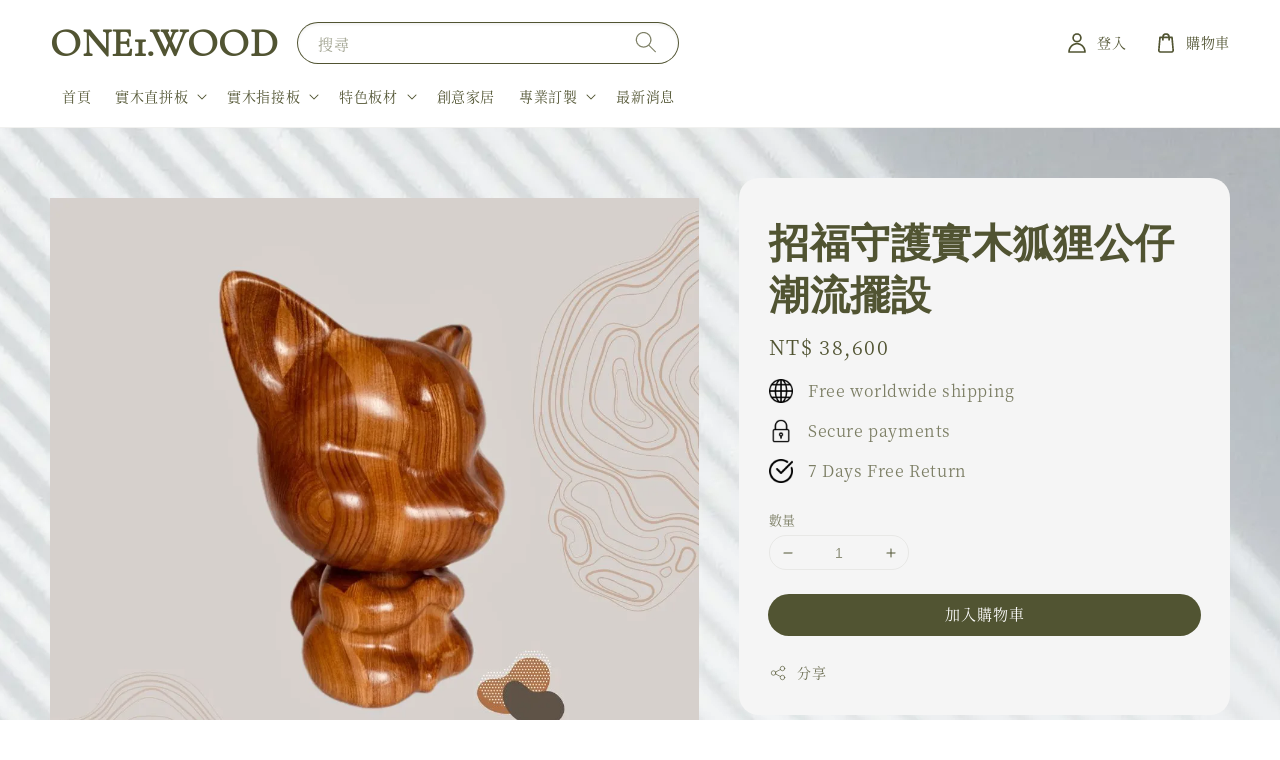

--- FILE ---
content_type: text/html; charset=UTF-8
request_url: https://www.onewoodstu.com/products/%E5%AF%A6%E6%9C%A8%E7%8B%90%E7%8B%B8%E5%85%AC%E4%BB%94%E6%BD%AE%E6%B5%81%E6%93%BA%E8%A8%AD
body_size: 36379
content:
<!doctype html>
<!--[if lt IE 7]><html class="no-js lt-ie9 lt-ie8 lt-ie7" lang="en"> <![endif]-->
<!--[if IE 7]><html class="no-js lt-ie9 lt-ie8" lang="en"> <![endif]-->
<!--[if IE 8]><html class="no-js lt-ie9" lang="en"> <![endif]-->
<!--[if IE 9 ]><html class="ie9 no-js"> <![endif]-->
<!--[if (gt IE 9)|!(IE)]><!--> <html class="no-js"> <!--<![endif]-->
  
<head>
<meta name="keywords" content="曲面雕刻,五軸CNC自動化雕刻, CAD圖樣代工生產,實木板材,台中專業CNC木工精雕,商業空間,室內設計, 線上訂製服務室內設計, 商業空間設計, 居家設計, 家具設計, 設計方案, 3D設計, 定制家具, 高端設計, 現代室內設計, 設計靈感, CNC加工, CNC切割, CNC機床, CNC數控加工, 高精度CNC加工, CNC加工服務, CNC機械, CNC製造, CNC技術, CNC加工中心, 五軸加工, 五軸CNC, 五軸數控機床, 五軸自動化技術, 五軸加工技術, 五軸加工服務, 五軸CNC加工, 自動化加工, 高精度五軸, 五軸機械, 系統櫃, 系統櫃設計, 系統櫃製作, 系統櫃安裝, 高端系統櫃, 家具系統櫃, 客製化系統櫃, 系統櫃方案, 系統櫃裝修, 系統櫃供應, 實木板材, 實木板材供應, 實木板材價格, 高品質實木板材, 實木板材設計, 實木板材製作, 實木材料, 實木家具, 實木裝潢, 實木板材選擇">
  
  <!-- Basic page needs ================================================== -->
  <meta charset="utf-8">
  <meta http-equiv="X-UA-Compatible" content="IE=edge,chrome=1">

  
  <link rel="icon" href="https://cdn.store-assets.com/s/863647/f/10650448.png" />
  

  <!-- Title and description ================================================== -->
  <title>
  招福守護實木狐狸公仔潮流擺設 &ndash; ONE1.WOOD
  </title>

  
  <meta name="description" content="狐狸“狐”通福音，狐狸屬於獸類，也有諧音“壽”，福壽之意 心靈的美好對愛情的渴望以及對美好感情的追求，代表對愛情的守護，更好地經營愛情、享受愛情、把握愛情。 ">
  

  <!-- Social meta ================================================== -->
  

  <meta property="og:type" content="product">
  <meta property="og:title" content="招福守護實木狐狸公仔潮流擺設">
  <meta property="og:url" content="https://www.onewoodstu.com/products/實木狐狸公仔潮流擺設">
  
  <meta property="og:image" content="https://cdn.store-assets.com/s/863647/i/56262408.jpeg">
  <meta property="og:image:secure_url" content="https://cdn.store-assets.com/s/863647/i/56262408.jpeg">
  
  <meta property="og:image" content="https://cdn.store-assets.com/s/863647/i/56681832.jpeg">
  <meta property="og:image:secure_url" content="https://cdn.store-assets.com/s/863647/i/56681832.jpeg">
  
  <meta property="og:image" content="https://cdn.store-assets.com/s/863647/i/56681831.jpeg">
  <meta property="og:image:secure_url" content="https://cdn.store-assets.com/s/863647/i/56681831.jpeg">
  
  <meta property="og:price:amount" content="38600">
  <meta property="og:price:currency" content="TWD">


<meta property="og:description" content="狐狸“狐”通福音，狐狸屬於獸類，也有諧音“壽”，福壽之意 心靈的美好對愛情的渴望以及對美好感情的追求，代表對愛情的守護，更好地經營愛情、享受愛情、把握愛情。 ">
<meta property="og:site_name" content="ONE1.WOOD">



  <meta name="twitter:card" content="summary">



  <meta name="twitter:site" content="@">


  <meta name="twitter:title" content="招福守護實木狐狸公仔潮流擺設">
  <meta name="twitter:description" content="狐狸&amp;ldquo;狐&amp;rdquo;通福音，狐狸屬於獸類，也有諧音&amp;ldquo;壽&amp;rdquo;，福壽之意
心靈的美好對愛情的渴望以及對美好感情的追求，代表對愛情的守護，更好地經營愛情、享受愛情、把握愛情。
">
  <meta name="twitter:image" content="">
  <meta name="twitter:image:width" content="480">
  <meta name="twitter:image:height" content="480">




  <!-- Helpers ================================================== -->
  <link rel="canonical" href="https://www.onewoodstu.com/products/實木狐狸公仔潮流擺設">
  <meta name="viewport" content="width=device-width,initial-scale=1">
  <meta name="theme-color" content="#515432">
  
  <script src="//ajax.googleapis.com/ajax/libs/jquery/1.11.0/jquery.min.js" type="text/javascript" ></script>
  
  <!-- Header hook for plugins ================================================== -->
  
<!-- ScriptTags -->
<script>window.__st={'p': 'product', 'cid': ''};</script><script src='/assets/events.js'></script><script>(function(){function asyncLoad(){var urls=['/assets/traffic.js?v=1'];for(var i=0;i<urls.length;i++){var s=document.createElement('script');s.type='text/javascript';s.async=true;s.src=urls[i];var x=document.getElementsByTagName('script')[0];x.parentNode.insertBefore(s, x);}}window.attachEvent ? window.attachEvent('onload', asyncLoad) : window.addEventListener('load', asyncLoad, false);})();</script>
<!-- /ScriptTags -->

  
  
  <script src="https://store-themes.easystore.co/863647/themes/93863/assets/global.js?t=1769018458" defer="defer"></script>

  
  
  <script>
  (function(i,s,o,g,r,a,m){i['GoogleAnalyticsObject']=r;i[r]=i[r]||function(){
  (i[r].q=i[r].q||[]).push(arguments)},i[r].l=1*new Date();a=s.createElement(o),
  m=s.getElementsByTagName(o)[0];a.async=1;a.src=g;m.parentNode.insertBefore(a,m)
  })(window,document,'script','https://www.google-analytics.com/analytics.js','ga');

  ga('create', '', 'auto','myTracker');
  ga('myTracker.send', 'pageview');

  </script>
  
  <script src="/assets/storefront.js?id=914286bfa5e6419c67d1" type="text/javascript" ></script>
  

  <!-- CSS ================================================== -->
  <style>
      @font-face {
        font-family: 'Noto Serif TC';
        font-style: normal;
        font-weight: regular;
        src: local('Noto Serif TC regular'), local('Noto Serif TC-regular'), url(https://fonts.gstatic.com/s/notoseriftc/v17/XLYgIZb5bJNDGYxLBibeHZ0BhnEESXFtUsM.otf) format('truetype');
      }

      @font-face {
        font-family: 'Cormorant Garamond';
        font-style: normal;
        font-weight: regular;
        src: local('Cormorant Garamond regular'), local('Cormorant Garamond-regular'), url(https://fonts.gstatic.com/s/cormorantgaramond/v10/co3bmX5slCNuHLi8bLeY9MK7whWMhyjornFLsS6V7w.ttf) format('truetype');
      }

      :root {
        --font-body-family: 'Noto Serif TC', serif;
        --font-body-style: normal;
        --font-body-weight: 500;

        --font-heading-family: 'Cormorant Garamond', serif;
        --font-heading-style: normal;
        --font-heading-weight: 700;

        --color-heading-text: 81,84,50;
        --color-base-text: 81,84,50;
        --color-base-background-1: 255,255,255;
        --color-base-background-2: 255,255,255;
        
        --color-base-solid-button-labels: 255,255,255;
        --color-base-outline-button-labels: 81,84,50;
        
        --color-base-accent-1: 81,84,50;
        --color-base-accent-2: 81,84,50;
        --payment-terms-background-color: 255,255,255;

        --gradient-base-background-1: 255,255,255;
        --gradient-base-background-2: 255,255,255;
        --gradient-base-accent-1: 81,84,50;
        --gradient-base-accent-2: 81,84,50;

        --page-width: 145rem;
      }

      *,
      *::before,
      *::after {
        box-sizing: inherit;
      }

      html {
        box-sizing: border-box;
        font-size: 62.5%;
        height: 100%;
      }

      body {
        display: grid;
        grid-template-rows: auto auto 1fr auto;
        grid-template-columns: 100%;
        min-height: 100%;
        margin: 0;
        font-size: 1.5rem;
        letter-spacing: 0.06rem;
        line-height: 1.8;
        font-family: var(--font-body-family);
        font-style: var(--font-body-style);
        font-weight: var(--font-body-weight);
        
        background-image: url('https://cdn.store-assets.com/s/863647/f/8942404.jpg');
        background-position: top center;
        
        
      }

      @media screen and (min-width: 750px) {
        body {
          font-size: 1.6rem;
        }
      }
   </style>
  
  <link href="https://store-themes.easystore.co/863647/themes/93863/assets/base.css?t=1769018458" rel="stylesheet" type="text/css" media="screen" />

  
  

  <script>document.documentElement.className = document.documentElement.className.replace('no-js', 'js');</script>
</head>

<body id="------------------------------------------" class="template-product" >
	
  
<!-- Snippet:global/body_start: Console Extension -->
<div id='es_console' style='display: none;'>863647</div>
<!-- /Snippet -->

	
 	<style>
  header {
    --logo-width: 120px;
  }
  .header-wrapper,
  .header-wrapper .list-menu--disclosure,
  .header-wrapper .search-modal{
    background-color: #FFFFFF;
  }
  .header-wrapper .search-modal .field__input{
    background-color: rgb(var(--color-background));
  }
  .header-wrapper summary .icon-caret,
  .header-wrapper .header__menu-item a,
  .header-wrapper .list-menu__item,
  .header-wrapper .link--text{
    color: #515432;
  }
  
  .search-modal__form{
    position: relative;
  }
  
  .dropdown {
    display: none;
    position: absolute;
    top: 100%;
    left: 0;
    width: 100%;
    padding: 5px 0;
    background-color: #fff;
    color:#000;
    z-index: 1000;
    border-bottom-left-radius: 15px;
    border-bottom-right-radius: 15px;
    border: 1px solid rgba(var(--color-foreground), 1);
    border-top: none;
    overflow-x: hidden;
    overflow-y: auto;
    max-height: 350px;
  }
  
  .dropdown-item {
    padding: 0.4rem 2rem;
    cursor: pointer;
    line-height: 1.4;
    overflow: hidden;
    text-overflow: ellipsis;
    white-space: nowrap;
  }
  
  .dropdown-item:hover{
    background-color: #f3f3f3;
  }
  
  .search__input.is-focus{
    border-radius: 15px;
    border-bottom-left-radius: 0;
    border-bottom-right-radius: 0;
    border: 1px solid rgba(var(--color-foreground), 1);
    border-bottom: none;
    box-shadow: none;
  }
  
  .clear-all {
    text-align: right;
    padding: 0 2rem 0.2rem;
    line-height: 1;
    font-size: 70%;
    margin-bottom: -2px;
  }
  
  .clear-all:hover{
    background-color: #fff;
  }
  
  .search-input-focus .easystore-section-header-hidden{
    transform: none;
  }
  .referral-notification {
    position: absolute;
    top: 100%;
    right: 0;
    background: white;
    border: 1px solid #e0e0e0;
    border-radius: 8px;
    box-shadow: 0 4px 12px rgba(0, 0, 0, 0.15);
    width: 280px;
    z-index: 1000;
    padding: 16px;
    margin-top: 8px;
    font-size: 14px;
    line-height: 1.4;
  }
  
  .referral-notification::before {
    content: '';
    position: absolute;
    top: -8px;
    right: 20px;
    width: 0;
    height: 0;
    border-left: 8px solid transparent;
    border-right: 8px solid transparent;
    border-bottom: 8px solid white;
  }
  
  .referral-notification::after {
    content: '';
    position: absolute;
    top: -9px;
    right: 20px;
    width: 0;
    height: 0;
    border-left: 8px solid transparent;
    border-right: 8px solid transparent;
    border-bottom: 8px solid #e0e0e0;
  }
  
  .referral-notification h4 {
    margin: 0 0 8px 0;
    color: #2196F3;
    font-size: 16px;
    font-weight: 600;
  }
  
  .referral-notification p {
    margin: 0 0 12px 0;
    color: #666;
  }
  
  .referral-notification .referral-code {
    background: #f5f5f5;
    padding: 8px;
    border-radius: 4px;
    font-family: monospace;
    font-size: 13px;
    text-align: center;
    margin: 8px 0;
    border: 1px solid #ddd;
  }
  
  .referral-notification .close-btn {
    position: absolute;
    top: 8px;
    right: 8px;
    background: none;
    border: none;
    font-size: 18px;
    color: #999;
    cursor: pointer;
    padding: 0;
    width: 20px;
    height: 20px;
    line-height: 1;
  }
  
  .referral-notification .close-btn:hover {
    color: #333;
  }
  
  .referral-notification .action-btn {
    background: #2196F3;
    color: white;
    border: none;
    padding: 8px 16px;
    border-radius: 4px;
    cursor: pointer;
    font-size: 12px;
    margin-right: 8px;
    margin-top: 8px;
  }
  
  .referral-notification .action-btn:hover {
    background: #1976D2;
  }
  
  .referral-notification .dismiss-btn {
    background: transparent;
    color: #666;
    border: 1px solid #ddd;
    padding: 8px 16px;
    border-radius: 4px;
    cursor: pointer;
    font-size: 12px;
    margin-top: 8px;
  }
  
  .referral-notification .dismiss-btn:hover {
    background: #f5f5f5;
  }
  .referral-modal__dialog {
    transform: translate(-50%, 0);
    transition: transform var(--duration-default) ease, visibility 0s;
    z-index: 10000;
    position: fixed;
    top: 20vh;
    left: 50%;
    width: 100%;
    max-width: 350px;
    box-shadow: 0 4px 12px rgba(0, 0, 0, 0.15);
    border-radius: 12px;
    background-color: #fff;
    color: #000;
    padding: 20px;
    text-align: center;
  }

  .modal-overlay.referral-modal-overlay {
    position: fixed;
    top: 0;
    left: 0;
    width: 100%;
    height: 100%;
    background-color: rgba(0, 0, 0, 0.7);
    z-index: 2001;
    display: block;
    opacity: 1;
    transition: opacity var(--duration-default) ease, visibility 0s;
  }
</style>

<link rel="preload" href="https://store-themes.easystore.co/863647/themes/93863/assets/section-header.css?t=1769018458" as="style" onload="this.onload=null;this.rel='stylesheet'">
<link rel="preload" href="https://store-themes.easystore.co/863647/themes/93863/assets/component-list-menu.css?t=1769018458" as="style" onload="this.onload=null;this.rel='stylesheet'">
<link rel="preload" href="https://store-themes.easystore.co/863647/themes/93863/assets/component-menu-drawer.css?t=1769018458" as="style" onload="this.onload=null;this.rel='stylesheet'">
<link rel="preload" href="https://store-themes.easystore.co/863647/themes/93863/assets/component-cart-notification.css?v1.1?t=1769018458" as="style" onload="this.onload=null;this.rel='stylesheet'">

<script src="https://store-themes.easystore.co/863647/themes/93863/assets/cart-notification.js?t=1769018458" defer="defer"></script>
<script src="https://store-themes.easystore.co/863647/themes/93863/assets/details-modal.js?t=1769018458" defer="defer"></script>

<svg xmlns="http://www.w3.org/2000/svg" class="hidden">
  <symbol id="icon-search" viewbox="0 0 18 19" fill="none">
    <path fill-rule="evenodd" clip-rule="evenodd" d="M11.03 11.68A5.784 5.784 0 112.85 3.5a5.784 5.784 0 018.18 8.18zm.26 1.12a6.78 6.78 0 11.72-.7l5.4 5.4a.5.5 0 11-.71.7l-5.41-5.4z" fill="currentColor"/>
  </symbol>

  <symbol id="icon-close" class="icon icon-close" fill="none" viewBox="0 0 18 17">
    <path d="M.865 15.978a.5.5 0 00.707.707l7.433-7.431 7.579 7.282a.501.501 0 00.846-.37.5.5 0 00-.153-.351L9.712 8.546l7.417-7.416a.5.5 0 10-.707-.708L8.991 7.853 1.413.573a.5.5 0 10-.693.72l7.563 7.268-7.418 7.417z" fill="currentColor">
  </symbol>
</svg>


<div id="easystore-section-header">
  <sticky-header class="header-wrapper header-wrapper--border-bottom">
    <header class="header header--middle-left page-width header--has-menu" itemscope itemtype="http://schema.org/Organization">
      <header-drawer data-breakpoint="tablet">
        <details class="menu-drawer-container menu-opening">
          <summary class="header__icon header__icon--menu header__icon--summary link link--text focus-inset" aria-label="Menu" role="button" aria-expanded="true" aria-controls="menu-drawer">
            <span>
              


    <svg class="icon icon-hamburger " data-name="Layer 1" xmlns="http://www.w3.org/2000/svg" viewBox="0 0 600 600"><path d="M32.5,65h535a25,25,0,0,0,0-50H32.5a25,25,0,0,0,0,50Z" fill="currentColor"/><path d="M567.5,275H32.5a25,25,0,0,0,0,50h535a25,25,0,0,0,0-50Z" fill="currentColor"/><path d="M567.5,535H32.5a25,25,0,0,0,0,50h535a25,25,0,0,0,0-50Z" fill="currentColor"/></svg>

  

              


    <svg class="icon icon-close " data-name="Layer 1" xmlns="http://www.w3.org/2000/svg" viewBox="0 0 600 600"><path d="M335.36,300,581.87,53.48a25,25,0,0,0-35.35-35.35L300,264.64,53.48,18.13A25,25,0,0,0,18.13,53.48L264.64,300,18.13,546.52a25,25,0,0,0,35.35,35.35L300,335.36,546.52,581.87a25,25,0,0,0,35.35-35.35Z" fill="currentColor"/></svg>

  

            </span>
          </summary>
          <div id="menu-drawer" class="menu-drawer motion-reduce" tabindex="-1">
            <div class="menu-drawer__inner-container">
              <div class="menu-drawer__navigation-container">
                <nav class="menu-drawer__navigation">
                  <ul class="menu-drawer__menu list-menu" role="list">
                    
                    
                      
                        <li>
                          <a href="/"  class="menu-drawer__menu-item list-menu__item link link--text focus-inset">
                            首頁
                          </a>
                        </li>
                      
                    
                    
                      
                        
                        <li>
                          <details>
                                <summary class="menu-drawer__menu-item list-menu__item link link--text focus-inset" role="button" aria-expanded="false" aria-controls="link-Bags">
                                  <a href="/collections/實木直拼板"  class="link--text list-menu__item menu-drawer__menu-item">
                                    實木直拼板
                                  </a>
                                  


    <svg class="icon icon-arrow " data-name="Layer 1" xmlns="http://www.w3.org/2000/svg" viewBox="0 0 600 339.56"><path d="M31.06,196.67H504l-88.56,88.56a26.89,26.89,0,1,0,38,38L588,188.79a26.89,26.89,0,0,0,0-38L453.49,16.29a26.89,26.89,0,0,0-38,38L504,142.88H31.06a26.9,26.9,0,0,0,0,53.79Z" fill="currentColor"/></svg>

  

                                  


    <svg aria-hidden="true" focusable="false" role="presentation" class="icon icon-caret " viewBox="0 0 10 6">
      <path fill-rule="evenodd" clip-rule="evenodd" d="M9.354.646a.5.5 0 00-.708 0L5 4.293 1.354.646a.5.5 0 00-.708.708l4 4a.5.5 0 00.708 0l4-4a.5.5 0 000-.708z" fill="currentColor"></path>
    </svg>

  

                                </summary>
                                <div class="menu-drawer__submenu motion-reduce" tabindex="-1">
                                  <div class="menu-drawer__inner-submenu">
                                    <button class="menu-drawer__close-button link link--text focus-inset" aria-expanded="true">
                                      


    <svg class="icon icon-arrow " data-name="Layer 1" xmlns="http://www.w3.org/2000/svg" viewBox="0 0 600 339.56"><path d="M31.06,196.67H504l-88.56,88.56a26.89,26.89,0,1,0,38,38L588,188.79a26.89,26.89,0,0,0,0-38L453.49,16.29a26.89,26.89,0,0,0-38,38L504,142.88H31.06a26.9,26.9,0,0,0,0,53.79Z" fill="currentColor"/></svg>

  

                                      實木直拼板
                                    </button>
                                    <ul class="menu-drawer__menu list-menu" role="list" tabindex="-1">
                                      
                                        
                                        
                                          <li>
                                            <a href="/collections/日本檜木直拼"  class="menu-drawer__menu-item link link--text list-menu__item focus-inset">
                                              日檜木直拼21/45mm
                                            </a>
                                          </li>
                                        
                                      
                                        
                                        
                                          <li>
                                            <a href="/collections/胡桃木直拼"  class="menu-drawer__menu-item link link--text list-menu__item focus-inset">
                                              胡桃木直拼21mm
                                            </a>
                                          </li>
                                        
                                      
                                        
                                        
                                          <li>
                                            <a href="/collections/紅橡木直拼"  class="menu-drawer__menu-item link link--text list-menu__item focus-inset">
                                              紅橡木直拼45mm
                                            </a>
                                          </li>
                                        
                                      
                                        
                                        
                                          <li>
                                            <a href="/collections/栓木直拼"  class="menu-drawer__menu-item link link--text list-menu__item focus-inset">
                                              栓木直拼45mm
                                            </a>
                                          </li>
                                        
                                      
                                        
                                        
                                          <li>
                                            <a href="/collections/松木"  class="menu-drawer__menu-item link link--text list-menu__item focus-inset">
                                              松木直拼45mm
                                            </a>
                                          </li>
                                        
                                      
                                      
                                    </ul>
                                  </div>
                                </div>
                          </details>
                        </li>
                      
                    
                    
                      
                        
                        <li>
                          <details>
                                <summary class="menu-drawer__menu-item list-menu__item link link--text focus-inset" role="button" aria-expanded="false" aria-controls="link-Bags">
                                  <a href="/collections/實木指接板"  class="link--text list-menu__item menu-drawer__menu-item">
                                    實木指接板
                                  </a>
                                  


    <svg class="icon icon-arrow " data-name="Layer 1" xmlns="http://www.w3.org/2000/svg" viewBox="0 0 600 339.56"><path d="M31.06,196.67H504l-88.56,88.56a26.89,26.89,0,1,0,38,38L588,188.79a26.89,26.89,0,0,0,0-38L453.49,16.29a26.89,26.89,0,0,0-38,38L504,142.88H31.06a26.9,26.9,0,0,0,0,53.79Z" fill="currentColor"/></svg>

  

                                  


    <svg aria-hidden="true" focusable="false" role="presentation" class="icon icon-caret " viewBox="0 0 10 6">
      <path fill-rule="evenodd" clip-rule="evenodd" d="M9.354.646a.5.5 0 00-.708 0L5 4.293 1.354.646a.5.5 0 00-.708.708l4 4a.5.5 0 00.708 0l4-4a.5.5 0 000-.708z" fill="currentColor"></path>
    </svg>

  

                                </summary>
                                <div class="menu-drawer__submenu motion-reduce" tabindex="-1">
                                  <div class="menu-drawer__inner-submenu">
                                    <button class="menu-drawer__close-button link link--text focus-inset" aria-expanded="true">
                                      


    <svg class="icon icon-arrow " data-name="Layer 1" xmlns="http://www.w3.org/2000/svg" viewBox="0 0 600 339.56"><path d="M31.06,196.67H504l-88.56,88.56a26.89,26.89,0,1,0,38,38L588,188.79a26.89,26.89,0,0,0,0-38L453.49,16.29a26.89,26.89,0,0,0-38,38L504,142.88H31.06a26.9,26.9,0,0,0,0,53.79Z" fill="currentColor"/></svg>

  

                                      實木指接板
                                    </button>
                                    <ul class="menu-drawer__menu list-menu" role="list" tabindex="-1">
                                      
                                        
                                        
                                          <li>
                                            <a href="/collections/松木指接"  class="menu-drawer__menu-item link link--text list-menu__item focus-inset">
                                              松木指接18mm
                                            </a>
                                          </li>
                                        
                                      
                                        
                                        
                                          <li>
                                            <a href="/collections/栓木指接"  class="menu-drawer__menu-item link link--text list-menu__item focus-inset">
                                              栓木指接27mm
                                            </a>
                                          </li>
                                        
                                      
                                        
                                        
                                          <li>
                                            <a href="/collections/柚木指接"  class="menu-drawer__menu-item link link--text list-menu__item focus-inset">
                                              柚木指接30mm
                                            </a>
                                          </li>
                                        
                                      
                                      
                                    </ul>
                                  </div>
                                </div>
                          </details>
                        </li>
                      
                    
                    
                      
                        
                        <li>
                          <details>
                                <summary class="menu-drawer__menu-item list-menu__item link link--text focus-inset" role="button" aria-expanded="false" aria-controls="link-Bags">
                                  <a href="/collections/特色板材"  class="link--text list-menu__item menu-drawer__menu-item">
                                    特色板材
                                  </a>
                                  


    <svg class="icon icon-arrow " data-name="Layer 1" xmlns="http://www.w3.org/2000/svg" viewBox="0 0 600 339.56"><path d="M31.06,196.67H504l-88.56,88.56a26.89,26.89,0,1,0,38,38L588,188.79a26.89,26.89,0,0,0,0-38L453.49,16.29a26.89,26.89,0,0,0-38,38L504,142.88H31.06a26.9,26.9,0,0,0,0,53.79Z" fill="currentColor"/></svg>

  

                                  


    <svg aria-hidden="true" focusable="false" role="presentation" class="icon icon-caret " viewBox="0 0 10 6">
      <path fill-rule="evenodd" clip-rule="evenodd" d="M9.354.646a.5.5 0 00-.708 0L5 4.293 1.354.646a.5.5 0 00-.708.708l4 4a.5.5 0 00.708 0l4-4a.5.5 0 000-.708z" fill="currentColor"></path>
    </svg>

  

                                </summary>
                                <div class="menu-drawer__submenu motion-reduce" tabindex="-1">
                                  <div class="menu-drawer__inner-submenu">
                                    <button class="menu-drawer__close-button link link--text focus-inset" aria-expanded="true">
                                      


    <svg class="icon icon-arrow " data-name="Layer 1" xmlns="http://www.w3.org/2000/svg" viewBox="0 0 600 339.56"><path d="M31.06,196.67H504l-88.56,88.56a26.89,26.89,0,1,0,38,38L588,188.79a26.89,26.89,0,0,0,0-38L453.49,16.29a26.89,26.89,0,0,0-38,38L504,142.88H31.06a26.9,26.9,0,0,0,0,53.79Z" fill="currentColor"/></svg>

  

                                      特色板材
                                    </button>
                                    <ul class="menu-drawer__menu list-menu" role="list" tabindex="-1">
                                      
                                        
                                        
                                          <li>
                                            <a href="/collections/樺木夾板"  class="menu-drawer__menu-item link link--text list-menu__item focus-inset">
                                              樺木夾板15/18mm
                                            </a>
                                          </li>
                                        
                                      
                                        
                                        
                                          <li>
                                            <a href="/collections/系統櫃板材"  class="menu-drawer__menu-item link link--text list-menu__item focus-inset">
                                              系統櫃板材18mm
                                            </a>
                                          </li>
                                        
                                      
                                        
                                        
                                          <li>
                                            <a href="/collections/洞洞板配件"  class="menu-drawer__menu-item link link--text list-menu__item focus-inset">
                                              洞洞板配件
                                            </a>
                                          </li>
                                        
                                      
                                        
                                        
                                          <li>
                                            <a href="/collections/洞洞板材"  class="menu-drawer__menu-item link link--text list-menu__item focus-inset">
                                              洞洞板材
                                            </a>
                                          </li>
                                        
                                      
                                      
                                    </ul>
                                  </div>
                                </div>
                          </details>
                        </li>
                      
                    
                    
                      
                        <li>
                          <a href="/collections/生活居家"  class="menu-drawer__menu-item list-menu__item link link--text focus-inset">
                            創意家居
                          </a>
                        </li>
                      
                    
                    
                      
                        
                        <li>
                          <details>
                                <summary class="menu-drawer__menu-item list-menu__item link link--text focus-inset" role="button" aria-expanded="false" aria-controls="link-Bags">
                                  <a href="/collections/設計稿客訂"  class="link--text list-menu__item menu-drawer__menu-item">
                                    專業訂製
                                  </a>
                                  


    <svg class="icon icon-arrow " data-name="Layer 1" xmlns="http://www.w3.org/2000/svg" viewBox="0 0 600 339.56"><path d="M31.06,196.67H504l-88.56,88.56a26.89,26.89,0,1,0,38,38L588,188.79a26.89,26.89,0,0,0,0-38L453.49,16.29a26.89,26.89,0,0,0-38,38L504,142.88H31.06a26.9,26.9,0,0,0,0,53.79Z" fill="currentColor"/></svg>

  

                                  


    <svg aria-hidden="true" focusable="false" role="presentation" class="icon icon-caret " viewBox="0 0 10 6">
      <path fill-rule="evenodd" clip-rule="evenodd" d="M9.354.646a.5.5 0 00-.708 0L5 4.293 1.354.646a.5.5 0 00-.708.708l4 4a.5.5 0 00.708 0l4-4a.5.5 0 000-.708z" fill="currentColor"></path>
    </svg>

  

                                </summary>
                                <div class="menu-drawer__submenu motion-reduce" tabindex="-1">
                                  <div class="menu-drawer__inner-submenu">
                                    <button class="menu-drawer__close-button link link--text focus-inset" aria-expanded="true">
                                      


    <svg class="icon icon-arrow " data-name="Layer 1" xmlns="http://www.w3.org/2000/svg" viewBox="0 0 600 339.56"><path d="M31.06,196.67H504l-88.56,88.56a26.89,26.89,0,1,0,38,38L588,188.79a26.89,26.89,0,0,0,0-38L453.49,16.29a26.89,26.89,0,0,0-38,38L504,142.88H31.06a26.9,26.9,0,0,0,0,53.79Z" fill="currentColor"/></svg>

  

                                      專業訂製
                                    </button>
                                    <ul class="menu-drawer__menu list-menu" role="list" tabindex="-1">
                                      
                                        
                                        
                                          <li>
                                            <a href="/pages/專業訂製"  class="menu-drawer__menu-item link link--text list-menu__item focus-inset">
                                              專業訂製說明
                                            </a>
                                          </li>
                                        
                                      
                                      
                                    </ul>
                                  </div>
                                </div>
                          </details>
                        </li>
                      
                    
                    
                      
                        <li>
                          <a href="/blogs/news"  class="menu-drawer__menu-item list-menu__item link link--text focus-inset">
                            最新消息
                          </a>
                        </li>
                      
                    
                  </ul>
                </nav>

                <div class="menu-drawer__utility-links">

                  




                  
                  
                  
                    <a href="/account/login" class="menu-drawer__account link link--text focus-inset h5">
                       


    <svg class="icon icon-account " data-name="Layer 1" xmlns="http://www.w3.org/2000/svg" viewBox="0 0 600 600"><path d="M300,296.19c-70.7,0-137.11,28.74-187,80.93-49.59,51.87-76.9,120.77-76.9,194v25H563.89v-25c0-73.22-27.31-142.12-76.9-194C437.11,324.93,370.7,296.19,300,296.19ZM87.42,546.11C99.29,433.81,190.1,346.19,300,346.19s200.71,87.62,212.58,199.92Z" fill="currentColor"/><path d="M300,285.34c77.6,0,140.73-63.13,140.73-140.73S377.6,3.89,300,3.89,159.27,67,159.27,144.61,222.4,285.34,300,285.34Zm0-231.45a90.73,90.73,0,1,1-90.73,90.72A90.82,90.82,0,0,1,300,53.89Z" fill="currentColor"/></svg>

  
 
                      
                      登入
                    </a>
                  
                    <a href="/account/register" class="menu-drawer__account link link--text focus-inset h5">
                      
                       


    <svg xmlns="http://www.w3.org/2000/svg" aria-hidden="true" focusable="false" role="presentation" class="icon icon-plus " fill="none" viewBox="0 0 10 10">
      <path fill-rule="evenodd" clip-rule="evenodd" d="M1 4.51a.5.5 0 000 1h3.5l.01 3.5a.5.5 0 001-.01V5.5l3.5-.01a.5.5 0 00-.01-1H5.5L5.49.99a.5.5 0 00-1 .01v3.5l-3.5.01H1z" fill="currentColor"></path>
    </svg>

  
 
                      註冊帳號
                    </a>
                  
                  
                  
                </div>
              </div>
            </div>
          </div>
        </details>
      </header-drawer>
  
      
        <h1 class="header__heading">
          ONE1.WOOD
        </h1>
      

      
      <div class="header__search-input" tabindex="-1">
        <form action="/search" method="get" role="search" class="search search-modal__form">
          <div class="field">
            <input class="search__input field__input" 
              id="Search-In-Modal"
              type="search"
              name="q"
              value=""
              placeholder="搜尋"
              autocomplete="off"
            >
            <label class="field__label" for="Search-In-Modal">搜尋</label>
            <div class="dropdown" id="searchDropdown"></div>
            <input type="hidden" name="search_history" class="hidden_search_history">
            <input type="hidden" name="options[prefix]" value="last">
            <button class="search__button field__button" aria-label="搜尋">
              <svg class="icon icon-search" aria-hidden="true" focusable="false" role="presentation">
                <use href="#icon-search">
              </svg>
            </button> 
          </div>
        </form>
      </div>
      

      <nav class="header__inline-menu">
        <ul class="list-menu list-menu--inline" role="list">
          
            
              
                <li>
                  <a href="/"  class="header__menu-item header__menu-item list-menu__item link link--text focus-inset">
                    首頁
                  </a>
                </li>
              
            
            
              
                
                <li>
                  <details-disclosure>
                    <details>
                      <summary class="header__menu-item list-menu__item link focus-inset">
                        <a href="/collections/實木直拼板"  >實木直拼板</a>
                        


    <svg aria-hidden="true" focusable="false" role="presentation" class="icon icon-caret " viewBox="0 0 10 6">
      <path fill-rule="evenodd" clip-rule="evenodd" d="M9.354.646a.5.5 0 00-.708 0L5 4.293 1.354.646a.5.5 0 00-.708.708l4 4a.5.5 0 00.708 0l4-4a.5.5 0 000-.708z" fill="currentColor"></path>
    </svg>

  

                      </summary>
                      <ul class="header__submenu list-menu list-menu--disclosure caption-large motion-reduce" role="list" tabindex="-1">
                        
                        
                        
                          
                            
                            <li>
                              <a href="/collections/日本檜木直拼"  class="header__menu-item list-menu__item link link--text focus-inset caption-large">
                                日檜木直拼21/45mm
                              </a>
                            </li>
                          
                        
                        
                          
                            
                            <li>
                              <a href="/collections/胡桃木直拼"  class="header__menu-item list-menu__item link link--text focus-inset caption-large">
                                胡桃木直拼21mm
                              </a>
                            </li>
                          
                        
                        
                          
                            
                            <li>
                              <a href="/collections/紅橡木直拼"  class="header__menu-item list-menu__item link link--text focus-inset caption-large">
                                紅橡木直拼45mm
                              </a>
                            </li>
                          
                        
                        
                          
                            
                            <li>
                              <a href="/collections/栓木直拼"  class="header__menu-item list-menu__item link link--text focus-inset caption-large">
                                栓木直拼45mm
                              </a>
                            </li>
                          
                        
                        
                          
                            
                            <li>
                              <a href="/collections/松木"  class="header__menu-item list-menu__item link link--text focus-inset caption-large">
                                松木直拼45mm
                              </a>
                            </li>
                          
                        
                      </ul>
                    </details>
                  </details-disclosure>
                </li>
              
            
            
              
                
                <li>
                  <details-disclosure>
                    <details>
                      <summary class="header__menu-item list-menu__item link focus-inset">
                        <a href="/collections/實木指接板"  >實木指接板</a>
                        


    <svg aria-hidden="true" focusable="false" role="presentation" class="icon icon-caret " viewBox="0 0 10 6">
      <path fill-rule="evenodd" clip-rule="evenodd" d="M9.354.646a.5.5 0 00-.708 0L5 4.293 1.354.646a.5.5 0 00-.708.708l4 4a.5.5 0 00.708 0l4-4a.5.5 0 000-.708z" fill="currentColor"></path>
    </svg>

  

                      </summary>
                      <ul class="header__submenu list-menu list-menu--disclosure caption-large motion-reduce" role="list" tabindex="-1">
                        
                        
                        
                          
                            
                            <li>
                              <a href="/collections/松木指接"  class="header__menu-item list-menu__item link link--text focus-inset caption-large">
                                松木指接18mm
                              </a>
                            </li>
                          
                        
                        
                          
                            
                            <li>
                              <a href="/collections/栓木指接"  class="header__menu-item list-menu__item link link--text focus-inset caption-large">
                                栓木指接27mm
                              </a>
                            </li>
                          
                        
                        
                          
                            
                            <li>
                              <a href="/collections/柚木指接"  class="header__menu-item list-menu__item link link--text focus-inset caption-large">
                                柚木指接30mm
                              </a>
                            </li>
                          
                        
                      </ul>
                    </details>
                  </details-disclosure>
                </li>
              
            
            
              
                
                <li>
                  <details-disclosure>
                    <details>
                      <summary class="header__menu-item list-menu__item link focus-inset">
                        <a href="/collections/特色板材"  >特色板材</a>
                        


    <svg aria-hidden="true" focusable="false" role="presentation" class="icon icon-caret " viewBox="0 0 10 6">
      <path fill-rule="evenodd" clip-rule="evenodd" d="M9.354.646a.5.5 0 00-.708 0L5 4.293 1.354.646a.5.5 0 00-.708.708l4 4a.5.5 0 00.708 0l4-4a.5.5 0 000-.708z" fill="currentColor"></path>
    </svg>

  

                      </summary>
                      <ul class="header__submenu list-menu list-menu--disclosure caption-large motion-reduce" role="list" tabindex="-1">
                        
                        
                        
                          
                            
                            <li>
                              <a href="/collections/樺木夾板"  class="header__menu-item list-menu__item link link--text focus-inset caption-large">
                                樺木夾板15/18mm
                              </a>
                            </li>
                          
                        
                        
                          
                            
                            <li>
                              <a href="/collections/系統櫃板材"  class="header__menu-item list-menu__item link link--text focus-inset caption-large">
                                系統櫃板材18mm
                              </a>
                            </li>
                          
                        
                        
                          
                            
                            <li>
                              <a href="/collections/洞洞板配件"  class="header__menu-item list-menu__item link link--text focus-inset caption-large">
                                洞洞板配件
                              </a>
                            </li>
                          
                        
                        
                          
                            
                            <li>
                              <a href="/collections/洞洞板材"  class="header__menu-item list-menu__item link link--text focus-inset caption-large">
                                洞洞板材
                              </a>
                            </li>
                          
                        
                      </ul>
                    </details>
                  </details-disclosure>
                </li>
              
            
            
              
                <li>
                  <a href="/collections/生活居家"  class="header__menu-item header__menu-item list-menu__item link link--text focus-inset">
                    創意家居
                  </a>
                </li>
              
            
            
              
                
                <li>
                  <details-disclosure>
                    <details>
                      <summary class="header__menu-item list-menu__item link focus-inset">
                        <a href="/collections/設計稿客訂"  >專業訂製</a>
                        


    <svg aria-hidden="true" focusable="false" role="presentation" class="icon icon-caret " viewBox="0 0 10 6">
      <path fill-rule="evenodd" clip-rule="evenodd" d="M9.354.646a.5.5 0 00-.708 0L5 4.293 1.354.646a.5.5 0 00-.708.708l4 4a.5.5 0 00.708 0l4-4a.5.5 0 000-.708z" fill="currentColor"></path>
    </svg>

  

                      </summary>
                      <ul class="header__submenu list-menu list-menu--disclosure caption-large motion-reduce" role="list" tabindex="-1">
                        
                        
                        
                          
                            
                            <li>
                              <a href="/pages/專業訂製"  class="header__menu-item list-menu__item link link--text focus-inset caption-large">
                                專業訂製說明
                              </a>
                            </li>
                          
                        
                      </ul>
                    </details>
                  </details-disclosure>
                </li>
              
            
            
              
                <li>
                  <a href="/blogs/news"  class="header__menu-item header__menu-item list-menu__item link link--text focus-inset">
                    最新消息
                  </a>
                </li>
              
            
            
            
              
                
                  
                
                  
                
              
            
        </ul>
      </nav>
      <div class="header__icons">

        
          
            <div class="header__icon header__icon--account link link--text focus-inset small-hide medium-hide" style="position: relative;">
              <a href="/account/login" class="header__icon link link--text focus-inset p-2">
                


    <svg class="icon icon-account " data-name="Layer 1" xmlns="http://www.w3.org/2000/svg" viewBox="0 0 600 600"><path d="M300,296.19c-70.7,0-137.11,28.74-187,80.93-49.59,51.87-76.9,120.77-76.9,194v25H563.89v-25c0-73.22-27.31-142.12-76.9-194C437.11,324.93,370.7,296.19,300,296.19ZM87.42,546.11C99.29,433.81,190.1,346.19,300,346.19s200.71,87.62,212.58,199.92Z" fill="currentColor"/><path d="M300,285.34c77.6,0,140.73-63.13,140.73-140.73S377.6,3.89,300,3.89,159.27,67,159.27,144.61,222.4,285.34,300,285.34Zm0-231.45a90.73,90.73,0,1,1-90.73,90.72A90.82,90.82,0,0,1,300,53.89Z" fill="currentColor"/></svg>

  

                <span id="my-account" class="header__link-label">登入</span>
              </a>

              <!-- Referral Notification Popup for Desktop -->
              <div id="referralNotification" class="referral-notification" style="display: none;">
                <button class="close-btn" onclick="dismissReferralNotification()">&times;</button>
                <div style="text-align: center; margin-bottom: 16px;">
                  <div style="width: 100px; height: 100px; margin: 0 auto;">
                    <img src="https://resources.easystore.co/storefront/icons/channels/vector_referral_program.svg">
                  </div>
                </div>
                <p id="referralSignupMessage" style="text-align: center; font-size: 14px; color: #666; margin: 0 0 20px 0;">
                  您的好友送您   回饋金！立即註冊領取。
                </p>
                <div style="text-align: center;">
                  <button class="btn" onclick="goToSignupPage()" style="width: 100%;">
                    註冊
                  </button>
                </div>
              </div>
            </div>
          
        

        <a href="/cart" class="header__icon link link--text focus-inset" id="cart-icon-bubble">
          <span class="header__icon--cart">
            


    <svg class="icon icon-cart-empty " data-name="Layer 1" xmlns="http://www.w3.org/2000/svg" viewBox="0 0 496.56 600"><path d="M453.52,128.63a25,25,0,0,0-24.91-22.8H364.72a117.48,117.48,0,0,0-232.89,0H67.94A25,25,0,0,0,43,128.63L8.8,515.21a72.11,72.11,0,0,0,19.05,55.6,79,79,0,0,0,58.22,25.3H410.49a79,79,0,0,0,58.22-25.3,72.11,72.11,0,0,0,19.05-55.6ZM248.28,53.89a67.58,67.58,0,0,1,65.65,51.94H182.63A67.57,67.57,0,0,1,248.28,53.89ZM431.83,537.05a28.85,28.85,0,0,1-21.34,9.06H86.07a28.85,28.85,0,0,1-21.34-9.06,22.69,22.69,0,0,1-6.13-17.43L90.82,155.83h40v51.23a25,25,0,0,0,50,0V155.83h135v51.23a25,25,0,0,0,50,0V155.83h40L438,519.62A22.68,22.68,0,0,1,431.83,537.05Z" fill="currentColor"/></svg>

  

            <div class="cart-count-bubble hidden">
              <span aria-hidden="true" class="js-content-cart-count">0</span>
            </div>
          </span>
          <span class="header__link-label medium-hide small-hide">
            購物車
          </span>
        </a>

        
          
          <!-- Referral Notification Modal for Mobile -->
          <details-modal class="referral-modal" id="referralMobileModal">
            <details>
              <summary class="referral-modal__toggle" aria-haspopup="dialog" aria-label="Open referral modal" style="display: none;">
              </summary>
              <div class="modal-overlay referral-modal-overlay"></div>
              <div class="referral-modal__dialog" role="dialog" aria-modal="true" aria-label="Referral notification">
                <div class="referral-modal__content">
                  <button type="button" class="modal__close-button" aria-label="Close" onclick="closeMobileReferralModal()" style="position: absolute; top: 16px; right: 16px; background: none; border: none; font-size: 24px; cursor: pointer;">
                    &times;
                  </button>
                  
                  <div style="margin-bottom: 24px;">
                    <div style="width: 120px; height: 120px; margin: 0 auto 20px;">
                      <img src="https://resources.easystore.co/storefront/icons/channels/vector_referral_program.svg" style="width: 100%; height: 100%;">
                    </div>
                  </div>
                  
                  <p id="referralSignupMessageMobile" style="font-size: 16px; color: #333; margin: 0 0 30px 0; line-height: 1.5;">
                    您的好友送您   回饋金！立即註冊領取。
                  </p>
                  
                  <button type="button" class="btn" onclick="goToSignupPageFromMobile()" style="width: 100%;">
                    註冊
                  </button>
                </div>
              </div>
            </details>
          </details-modal>
          
        
        
      </div>
    </header>
  </sticky-header>
  
<cart-notification>
  <div class="cart-notification-wrapper page-width color-background-1">
    <div id="cart-notification" class="cart-notification focus-inset" aria-modal="true" aria-label="已加入購物車" role="dialog" tabindex="-1">
      <div class="cart-notification__header">
        <h2 class="cart-notification__heading caption-large">


    <svg class="icon icon-checkmark color-foreground-text " aria-hidden="true" focusable="false" xmlns="http://www.w3.org/2000/svg" viewBox="0 0 12 9" fill="none">
      <path fill-rule="evenodd" clip-rule="evenodd" d="M11.35.643a.5.5 0 01.006.707l-6.77 6.886a.5.5 0 01-.719-.006L.638 4.845a.5.5 0 11.724-.69l2.872 3.011 6.41-6.517a.5.5 0 01.707-.006h-.001z" fill="currentColor"></path>
    </svg>

  
 已加入購物車</h2>
        <button type="button" class="cart-notification__close modal__close-button link link--text focus-inset" aria-label="accessibility.close">
          


    <svg class="icon icon-close " data-name="Layer 1" xmlns="http://www.w3.org/2000/svg" viewBox="0 0 600 600"><path d="M335.36,300,581.87,53.48a25,25,0,0,0-35.35-35.35L300,264.64,53.48,18.13A25,25,0,0,0,18.13,53.48L264.64,300,18.13,546.52a25,25,0,0,0,35.35,35.35L300,335.36,546.52,581.87a25,25,0,0,0,35.35-35.35Z" fill="currentColor"/></svg>

  

        </button>
      </div>
      <div id="cart-notification-product" class="cart-notification-product"></div>
      <div class="cart-notification__links">
        <a href="/cart" id="cart-notification-button" class="button button--secondary button--full-width">查看購物車 (<span class="js-content-cart-count">0</span>)</a>
        <form action="/cart" method="post" id="cart-notification-form">
          <input type="hidden" name="_token" value="zzXgeQ5W9DFTX9IrfyfRZz4vVlj2dlmNLhla0SZR">
          <input type="hidden" name="current_currency" value="">
          <button class="button button--primary button--full-width" name="checkout" value="true">結帳</button>
        </form>
        <button type="button" class="link button-label">繼續購物</button>
      </div>
    </div>
  </div>
</cart-notification>
<style>
  .cart-notification {
     display: none;
  }
</style>
<script>
document.getElementById('cart-notification-form').addEventListener('submit',(event)=>{
  if(event.submitter) event.submitter.classList.add('loading');
})

</script>

</div>


<script>

  class StickyHeader extends HTMLElement {
    constructor() {
      super();
    }

    connectedCallback() {
      this.header = document.getElementById('easystore-section-header');
      this.headerBounds = {};
      this.currentScrollTop = 0;
      this.preventReveal = false;

      this.onScrollHandler = this.onScroll.bind(this);
      this.hideHeaderOnScrollUp = () => this.preventReveal = true;

      this.addEventListener('preventHeaderReveal', this.hideHeaderOnScrollUp);
      window.addEventListener('scroll', this.onScrollHandler, false);

      this.createObserver();
    }

    disconnectedCallback() {
      this.removeEventListener('preventHeaderReveal', this.hideHeaderOnScrollUp);
      window.removeEventListener('scroll', this.onScrollHandler);
    }

    createObserver() {
      let observer = new IntersectionObserver((entries, observer) => {
        this.headerBounds = entries[0].intersectionRect;
        observer.disconnect();
      });

      observer.observe(this.header);
    }

    onScroll() {
      const scrollTop = window.pageYOffset || document.documentElement.scrollTop;

      if (scrollTop > this.currentScrollTop && scrollTop > this.headerBounds.bottom) {
        requestAnimationFrame(this.hide.bind(this));
      } else if (scrollTop < this.currentScrollTop && scrollTop > this.headerBounds.bottom) {
        if (!this.preventReveal) {
          requestAnimationFrame(this.reveal.bind(this));
        } else {
          window.clearTimeout(this.isScrolling);

          this.isScrolling = setTimeout(() => {
            this.preventReveal = false;
          }, 66);

          requestAnimationFrame(this.hide.bind(this));
        }
      } else if (scrollTop <= this.headerBounds.top) {
        requestAnimationFrame(this.reset.bind(this));
      }


      this.currentScrollTop = scrollTop;
    }

    hide() {
      this.header.classList.add('easystore-section-header-hidden', 'easystore-section-header-sticky');
      this.closeMenuDisclosure();
      // this.closeSearchModal();
    }

    reveal() {
      this.header.classList.add('easystore-section-header-sticky', 'animate');
      this.header.classList.remove('easystore-section-header-hidden');
    }

    reset() {
      this.header.classList.remove('easystore-section-header-hidden', 'easystore-section-header-sticky', 'animate');
    }

    closeMenuDisclosure() {
      this.disclosures = this.disclosures || this.header.querySelectorAll('details-disclosure');
      this.disclosures.forEach(disclosure => disclosure.close());
    }

    // closeSearchModal() {
    //   this.searchModal = this.searchModal || this.header.querySelector('details-modal');
    //   this.searchModal.close(false);
    // }
  }

  customElements.define('sticky-header', StickyHeader);

  
  class DetailsDisclosure extends HTMLElement{
    constructor() {
      super();
      this.mainDetailsToggle = this.querySelector('details');
      // this.mainDetailsToggle.addEventListener('focusout', this.onFocusOut.bind(this));
      this.mainDetailsToggle.addEventListener('mouseover', this.open.bind(this));
      this.mainDetailsToggle.addEventListener('mouseleave', this.close.bind(this));
    }

    onFocusOut() {
      setTimeout(() => {
        if (!this.contains(document.activeElement)) this.close();
      })
    }

    open() {
      this.mainDetailsToggle.setAttribute('open',1)
    }

    close() {
      this.mainDetailsToggle.removeAttribute('open')
    }
  }

  customElements.define('details-disclosure', DetailsDisclosure);

  function clearAll() {
    localStorage.removeItem('searchHistory'); 
    
    var customer = "";
    if(customer) {
      // Your logic to clear all data or call an endpoint
      fetch('/account/search_histories', {
          method: 'DELETE',
          headers: {
            "Content-Type": "application/json",
            "X-Requested-With": "XMLHttpRequest"
          },
          body: JSON.stringify({
            _token: "zzXgeQ5W9DFTX9IrfyfRZz4vVlj2dlmNLhla0SZR"
          }),
      })
      .then(response => response.json())
    }
  }
  // End - delete search history from local storage
  
  // search history dropdown  
  var searchInputs = document.querySelectorAll('.search__input');
  
  if(searchInputs.length > 0) {
    
    searchInputs.forEach((searchInput)=> {
    
      searchInput.addEventListener('focus', function() {
        var searchDropdown = searchInput.closest('form').querySelector('#searchDropdown');
        searchDropdown.innerHTML = ''; // Clear existing items
  
        // retrieve data from local storage
        var searchHistoryData = JSON.parse(localStorage.getItem('searchHistory')) || [];
  
        // Convert JSON to string
        var search_history_json = JSON.stringify(searchHistoryData);
  
        // Set the value of the hidden input
        searchInput.closest('form').querySelector(".hidden_search_history").value = search_history_json;
  
        // create dropdown items
        var clearAllItem = document.createElement('div');
        clearAllItem.className = 'dropdown-item clear-all';
        clearAllItem.textContent = 'Clear';
        clearAllItem.addEventListener('click', function() {
          clearAll();
          searchDropdown.style.display = 'none';
          searchInput.classList.remove('is-focus');
        });
        searchDropdown.appendChild(clearAllItem);
  
        // create dropdown items
        searchHistoryData.forEach(function(item) {
          var dropdownItem = document.createElement('div');
          dropdownItem.className = 'dropdown-item';
          dropdownItem.textContent = item.term;
          dropdownItem.addEventListener('click', function() {
            searchInput.value = item.term;
            searchInput.closest('form').submit();
            searchDropdown.style.display = 'none';
          });
          searchDropdown.appendChild(dropdownItem);
        });
  
        if(searchHistoryData.length > 0){
          // display the dropdown
          searchInput.classList.add('is-focus');
          document.body.classList.add('search-input-focus');
          searchDropdown.style.display = 'block';
        }
      });
  
      searchInput.addEventListener("focusout", (event) => {
        var searchDropdown = searchInput.closest('form').querySelector('#searchDropdown');
        searchInput.classList.remove('is-focus');
        searchDropdown.classList.add('transparent');
        setTimeout(()=>{
          searchDropdown.style.display = 'none';
          searchDropdown.classList.remove('transparent');
          document.body.classList.remove('search-input-focus');
        }, 400);
      });
    })
  }
  // End - search history dropdown

  // referral notification popup
  const referralMessageTemplate = '您的好友送您 __CURRENCY_CODE__ __CREDIT_AMOUNT__ 回饋金！立即註冊領取。';
  const shopCurrency = 'NT$';

  function getCookie(name) {
    const value = `; ${document.cookie}`;
    const parts = value.split(`; ${name}=`);
    if (parts.length === 2) return parts.pop().split(';').shift();
    return null;
  }

  function removeCookie(name) {
    document.cookie = `${name}=; expires=Thu, 01 Jan 1970 00:00:00 UTC; path=/;`;
  }

  function showReferralNotification() {
    const referralCode = getCookie('customer_referral_code');
    
    
    const customerReferralCode = null;
    
    
    const activeReferralCode = referralCode || customerReferralCode;
    const referralData = JSON.parse(localStorage.getItem('referral_notification_data')) || {};
    
    if (referralData.timestamp && referralData.expirationDays) {
      const expirationTime = referralData.timestamp + (referralData.expirationDays * 24 * 60 * 60 * 1000);
      if (Date.now() > expirationTime) {
        localStorage.removeItem('referral_notification_data');
        return;
      }
    }
    
    if (referralData.dismissed) return;
    
    if (activeReferralCode) {
      if (referralData.creditAmount) {
        displayReferralNotification(referralData.creditAmount);
      } else {
        fetchReferralCampaignData(activeReferralCode);
      }
    }
  }
    
  function fetchReferralCampaignData(referralCode) {
    fetch(`/customer/referral_program/campaigns/${referralCode}`)
      .then(response => {
        if (!response.ok) {
          throw new Error('Network response was not ok');
        }
        return response.json();
      })
      .then(data => {
        let refereeCreditAmount = null;
        if (data.data.campaign && data.data.campaign.referral_rules) {
          const refereeRule = data.data.campaign.referral_rules.find(rule => 
            rule.target_type === 'referee' && 
            rule.event_name === 'customer/create' && 
            rule.entitlement && 
            rule.entitlement.type === 'credit'
          );
          
          if (refereeRule) {
            refereeCreditAmount = refereeRule.entitlement.amount;
          }
        }
        
        const referralData = JSON.parse(localStorage.getItem('referral_notification_data')) || {};
        referralData.creditAmount = refereeCreditAmount;
        referralData.dismissed = referralData.dismissed || false;
        referralData.timestamp = Date.now();
        referralData.expirationDays = 3;
        localStorage.setItem('referral_notification_data', JSON.stringify(referralData));
        
        displayReferralNotification(refereeCreditAmount);
      })
      .catch(error => {
        removeCookie('customer_referral_code');
      });
  }
    
  function displayReferralNotification(creditAmount = null) {
    const isMobile = innerWidth <= 749;
    
    if (isMobile) {
      const mobileModal = document.querySelector('#referralMobileModal details');
      const mobileMessageElement = document.getElementById('referralSignupMessageMobile');
      
      if (mobileModal && mobileMessageElement) {
        if (creditAmount) {
          const finalMessage = referralMessageTemplate
            .replace('__CREDIT_AMOUNT__', creditAmount)
            .replace('__CURRENCY_CODE__', shopCurrency);
          
          mobileMessageElement.textContent = finalMessage;
        }
        
        mobileModal.setAttribute('open', '');
      }
    } else {
      const notification = document.getElementById('referralNotification');
      
      if (notification) {
        if (creditAmount) {
          const messageElement = document.getElementById('referralSignupMessage');
          if (messageElement) {
            const finalMessage = referralMessageTemplate
              .replace('__CREDIT_AMOUNT__', creditAmount)
              .replace('__CURRENCY_CODE__', shopCurrency);
            
            messageElement.textContent = finalMessage;
          }
        }
        
        notification.style.display = 'block';
      }
    }
  }

  showReferralNotification();

  addEventListener('beforeunload', function() {
    const referralData = JSON.parse(localStorage.getItem('referral_notification_data')) || {};
    
    if (referralData.creditAmount !== undefined) {
      referralData.creditAmount = null;
      localStorage.setItem('referral_notification_data', JSON.stringify(referralData));
    }
  });

  function closeReferralNotification() {
    const notification = document.getElementById('referralNotification');
    if (notification) {
      notification.style.display = 'none';
    }
  }

  function dismissReferralNotification() {
    const referralData = JSON.parse(localStorage.getItem('referral_notification_data')) || {};
    
    referralData.dismissed = true;
    referralData.timestamp = referralData.timestamp || Date.now();
    referralData.expirationDays = referralData.expirationDays || 3;
    
    localStorage.setItem('referral_notification_data', JSON.stringify(referralData));
    
    closeReferralNotification();
  }

  function goToSignupPage() {
    location.href = '/account/register';
    dismissReferralNotification();
  }

  function closeMobileReferralModal() {
    const mobileModal = document.querySelector('#referralMobileModal details');
    if (mobileModal) {
      mobileModal.removeAttribute('open');
    }
    
    const referralData = JSON.parse(localStorage.getItem('referral_notification_data')) || {};
    referralData.dismissed = true;
    referralData.timestamp = referralData.timestamp || Date.now();
    referralData.expirationDays = referralData.expirationDays || 3;
    localStorage.setItem('referral_notification_data', JSON.stringify(referralData));
  }

  function goToSignupPageFromMobile() {
    location.href = '/account/register';
    closeMobileReferralModal();
  }
  // End - referral notification popup
</script>


  <main id="MainContent" class="content-for-layout focus-none" role="main" tabindex="-1">
    
    
<!-- <link href="https://store-themes.easystore.co/863647/themes/93863/assets/component-rte.css?t=1769018458" rel="stylesheet" type="text/css" media="screen" /> -->
<link rel="preload" href="https://store-themes.easystore.co/863647/themes/93863/assets/section-main-product.css?t=1769018458" as="style" onload="this.onload=null;this.rel='stylesheet'">
<link rel="preload" href="https://store-themes.easystore.co/863647/themes/93863/assets/component-price.css?t=1769018458" as="style" onload="this.onload=null;this.rel='stylesheet'">

<style>
  .product-wrapper_color{
    background-color: rgba(245, 245, 245, 1);
    padding: 30px;
    border-radius: 20px;
  }
  .product-card-wrapper{
    background-color: rgba(245, 245, 245, 1);
  }
</style>

<link rel="preload" href="https://store-themes.easystore.co/863647/themes/93863/assets/component-slider.css?t=1769018458" as="style" onload="this.onload=null;this.rel='stylesheet'">
<script src="https://store-themes.easystore.co/863647/themes/93863/assets/product-form.js?t=1769018458" defer="defer"></script>


<section class="product-section page-width spaced-section">
  
  <div class="product grid grid--1-col grid--2-col-tablet">
    
    
      <div class="grid__item product__media-wrapper">
        <div class="image-modal-wrapper">
          <slider-component class="slider-mobile-gutter slider-component">
            <ul id="main-image-wrapper" class="product__media-list grid grid--peek list-unstyled slider slider--mobile" role="list">
              
                <li id="image-item-56262408" class="product__media-item grid__item slider__slide d-flex flex-align-center" data-image-id="56262408">
                  
                    <img src="https://cdn.store-assets.com/s/863647/i/56262408.jpeg" alt="doll_01" width="100%" loading="lazy" class="js-image-modal-toggle">
                  
                </li>
              
                <li id="image-item-56681832" class="product__media-item grid__item slider__slide d-flex flex-align-center" data-image-id="56681832">
                  
                    <img src="https://cdn.store-assets.com/s/863647/i/56681832.jpeg" alt="2" width="100%" loading="lazy" class="js-image-modal-toggle">
                  
                </li>
              
                <li id="image-item-56681831" class="product__media-item grid__item slider__slide d-flex flex-align-center" data-image-id="56681831">
                  
                    <img src="https://cdn.store-assets.com/s/863647/i/56681831.jpeg" alt="3" width="100%" loading="lazy" class="js-image-modal-toggle">
                  
                </li>
              
            </ul>
            <div class="slider-buttons no-js-hidden ">
              <button type="button" class="slider-button slider-button--prev" name="previous">


    <svg aria-hidden="true" focusable="false" role="presentation" class="icon icon-caret " viewBox="0 0 10 6">
      <path fill-rule="evenodd" clip-rule="evenodd" d="M9.354.646a.5.5 0 00-.708 0L5 4.293 1.354.646a.5.5 0 00-.708.708l4 4a.5.5 0 00.708 0l4-4a.5.5 0 000-.708z" fill="currentColor"></path>
    </svg>

  
</button>
              <div class="slider-counter caption">
                <span class="slider-counter--current">1</span>
                <span aria-hidden="true"> / </span>
                <span class="slider-counter--total"></span>
              </div>
              <button type="button" class="slider-button slider-button--next" name="next">


    <svg aria-hidden="true" focusable="false" role="presentation" class="icon icon-caret " viewBox="0 0 10 6">
      <path fill-rule="evenodd" clip-rule="evenodd" d="M9.354.646a.5.5 0 00-.708 0L5 4.293 1.354.646a.5.5 0 00-.708.708l4 4a.5.5 0 00.708 0l4-4a.5.5 0 000-.708z" fill="currentColor"></path>
    </svg>

  
</button>
            </div>
          </slider-component>
          <span class="js-image-modal-close product-media-modal__toggle hidden">


    <svg class="icon icon-close " data-name="Layer 1" xmlns="http://www.w3.org/2000/svg" viewBox="0 0 600 600"><path d="M335.36,300,581.87,53.48a25,25,0,0,0-35.35-35.35L300,264.64,53.48,18.13A25,25,0,0,0,18.13,53.48L264.64,300,18.13,546.52a25,25,0,0,0,35.35,35.35L300,335.36,546.52,581.87a25,25,0,0,0,35.35-35.35Z" fill="currentColor"/></svg>

  
</span>
          
        </div>
      </div>
      
    


    <div class="grid__item product__info-wrapper">
      <div id="ProductInfo" class="product__info-container product__info-container--sticky">
        <div class="product-wrapper_color">
          

          <h1 class="product__title">
            招福守護實木狐狸公仔潮流擺設
          </h1>

          <!-- price -->
          <div id="price">
            

<div class="price
   price--large
  
  "
  >

  <dl>
    <div class="price__regular">
      <dt>
        <span class="visually-hidden visually-hidden--inline">Regular price</span>
      </dt>
      <dd >
        <span class="price-item price-item--regular">
          
            
  
    <span class=money data-ori-price='38,600.00'>NT$ 38,600.00 </span>
  

          
        </span>
      </dd>
    </div>
    <div class="price__sale">
      <dt>
        <span class="visually-hidden visually-hidden--inline">Sale price</span>
      </dt>
      <dd >
        <span id="ProductPrice" class="price-item price-item--sale">
          
            
  
    <span class=money data-ori-price='38,600.00'>NT$ 38,600.00 </span>
  

          
        </span>
      </dd>
      
      <dt class="price__compare">
        <span class="visually-hidden visually-hidden--inline">Regular price</span>
      </dt>
      <dd class="price__compare">
        <s class="price-item price-item--regular">
          
            <span class=money data-ori-price='0.00'>NT$ 0.00 </span> 
          
          
        </s>
      </dd>
      
    </div>
  </dl>
  
    <span class="badge price__badge-sale color-accent-2" aria-hidden="true">
      <span style="font-size:14px;">優惠</span>
    </span>

    <span class="badge price__badge-sold-out" aria-hidden="true">
      <span style='font-size:14px;'>售完</span>
    </span>
  
</div>

          </div>

          <div class="product_upsell-info">
            
              
              
              <div class="product_upsell-box">
                
                  <div class="product_upsell-icon">
                    <img src="https://cdn.store-assets.com/s/943101/f/8656454.png" alt="Free worldwide shipping | ONE1.WOOD">
                  </div>
                
                
                  <div class="product_upsell-text">
                    Free worldwide shipping
                  </div>
                
              </div>
            
              
              
              <div class="product_upsell-box">
                
                  <div class="product_upsell-icon">
                    <img src="https://cdn.store-assets.com/s/943101/f/8656465.png" alt="Secure payments | ONE1.WOOD">
                  </div>
                
                
                  <div class="product_upsell-text">
                    Secure payments
                  </div>
                
              </div>
            
              
              
              <div class="product_upsell-box">
                
                  <div class="product_upsell-icon">
                    <img src="https://cdn.store-assets.com/s/943101/f/8656462.png" alt="7 Days Free Return | ONE1.WOOD">
                  </div>
                
                
                  <div class="product_upsell-text">
                    7 Days Free Return
                  </div>
                
              </div>
            
          </div>

          <product-form class="product-form">
            <form action="/cart/add" method="post" enctype="multipart/form-data" data-addtocart='{"id":9592488,"name":"招福守護實木狐狸公仔潮流擺設","sku":"","price":38600.0,"quantity":1,"variant":"Default Title","category":"創意家居\u0026quot;首頁推薦","brands":""}' id="AddToCartForm">

              <style>
.sf_promo-promo-label, #sf_promo-view-more-tag, .sf_promo-label-unclickable:hover {
    color: #4089e4
}
</style>
<div class="sf_promo-tag-wrapper">
    <div id="sf_promo-tag-label"></div>
    <div class="sf_promo-tag-container">
        <div id="sf_promo-tag"></div>
        <a id="sf_promo-view-more-tag" class="sf_promo-promo-label hide" onclick="getPromotionList(true)">瀏覽更多</a>
    </div>
</div>


              <select name="id" id="productSelect" class="hide">
                
                  

                    <option  selected="selected"  data-sku="" value="43956409">Default Title - <span class=money data-ori-price='3,860,000.00'>NT$ 3,860,000.00 </span></option>

                  
                
              </select>

              

              <!-- quantity_selector -->
              <div class="product-form__input product-form__quantity">
                <label class="form__label" for="Quantity">
                  數量
                </label>

                <quantity-input class="quantity">
                  <button class="quantity__button no-js-hidden" name="minus" type="button">
                    


    <svg xmlns="http://www.w3.org/2000/svg" aria-hidden="true" focusable="false" role="presentation" class="icon icon-minus " fill="none" viewBox="0 0 10 2">
      <path fill-rule="evenodd" clip-rule="evenodd" d="M.5 1C.5.7.7.5 1 .5h8a.5.5 0 110 1H1A.5.5 0 01.5 1z" fill="currentColor"></path>
    </svg>

  

                  </button>
                  <input class="quantity__input"
                      type="number"
                      name="quantity"
                      id="Quantity"
                      min="1"
                      value="1"
                    >
                  <button class="quantity__button no-js-hidden" name="plus" type="button">
                    


    <svg xmlns="http://www.w3.org/2000/svg" aria-hidden="true" focusable="false" role="presentation" class="icon icon-plus " fill="none" viewBox="0 0 10 10">
      <path fill-rule="evenodd" clip-rule="evenodd" d="M1 4.51a.5.5 0 000 1h3.5l.01 3.5a.5.5 0 001-.01V5.5l3.5-.01a.5.5 0 00-.01-1H5.5L5.49.99a.5.5 0 00-1 .01v3.5l-3.5.01H1z" fill="currentColor"></path>
    </svg>

  

                  </button>
                </quantity-input>
              </div>


              <div class="product-form__buttons">

                

                <button
                  type="submit"
                  name="add"
                  id="AddToCart"
                  class="product-form__submit button button--full-width button--primary btn--radius"
                
                >
                    
                      加入購物車
                    
                </button>

                

              </div>
              
              <div class="form__message hidden" tabindex="-1" autofocus>
                <span class="visually-hidden">accessibility.error </span>
                


    <svg aria-hidden="true" focusable="false" role="presentation" class="icon icon-error " viewBox="0 0 13 13">
      <circle cx="6.5" cy="6.50049" r="5.5" stroke="white" stroke-width="2"/>
      <circle cx="6.5" cy="6.5" r="5.5" fill="#EB001B" stroke="#EB001B" stroke-width="0.7"/>
      <path d="M5.87413 3.52832L5.97439 7.57216H7.02713L7.12739 3.52832H5.87413ZM6.50076 9.66091C6.88091 9.66091 7.18169 9.37267 7.18169 9.00504C7.18169 8.63742 6.88091 8.34917 6.50076 8.34917C6.12061 8.34917 5.81982 8.63742 5.81982 9.00504C5.81982 9.37267 6.12061 9.66091 6.50076 9.66091Z" fill="white"/>
      <path d="M5.87413 3.17832H5.51535L5.52424 3.537L5.6245 7.58083L5.63296 7.92216H5.97439H7.02713H7.36856L7.37702 7.58083L7.47728 3.537L7.48617 3.17832H7.12739H5.87413ZM6.50076 10.0109C7.06121 10.0109 7.5317 9.57872 7.5317 9.00504C7.5317 8.43137 7.06121 7.99918 6.50076 7.99918C5.94031 7.99918 5.46982 8.43137 5.46982 9.00504C5.46982 9.57872 5.94031 10.0109 6.50076 10.0109Z" fill="white" stroke="#EB001B" stroke-width="0.7"/>
    </svg>

  

                <div class="js-error-content"></div>
              </div>

            </form>
          </product-form>


          <div>
            
  
  


<share-button class="share-button">
  <button class="share-button__button hidden">
    
      


    <svg xmlns="http://www.w3.org/2000/svg" class="icon icon-share " width="18" height="18" viewBox="0 0 24 24" stroke-width="1" stroke="currentColor" fill="none" stroke-linecap="round" stroke-linejoin="round">
      <path stroke="none" d="M0 0h24v24H0z" fill="none"/>
      <circle cx="6" cy="12" r="3" />
      <circle cx="18" cy="6" r="3" />
      <circle cx="18" cy="18" r="3" />
      <line x1="8.7" y1="10.7" x2="15.3" y2="7.3" />
      <line x1="8.7" y1="13.3" x2="15.3" y2="16.7" />
    </svg>

  

      分享
    
  </button>
  <details>
    <summary class="share-button__button">
      
        


    <svg xmlns="http://www.w3.org/2000/svg" class="icon icon-share " width="18" height="18" viewBox="0 0 24 24" stroke-width="1" stroke="currentColor" fill="none" stroke-linecap="round" stroke-linejoin="round">
      <path stroke="none" d="M0 0h24v24H0z" fill="none"/>
      <circle cx="6" cy="12" r="3" />
      <circle cx="18" cy="6" r="3" />
      <circle cx="18" cy="18" r="3" />
      <line x1="8.7" y1="10.7" x2="15.3" y2="7.3" />
      <line x1="8.7" y1="13.3" x2="15.3" y2="16.7" />
    </svg>

  

        分享
      
    </summary>
    <div id="Product-share-id" class="share-button__fallback motion-reduce ">

      <div class="social-sharing-icons" data-permalink="https://www.onewoodstu.com/products/實木狐狸公仔潮流擺設">
        <div class="sharing-icons-label"><small>分享到</small></div>

        <a target="_blank" href="//www.facebook.com/sharer.php?u=https://www.onewoodstu.com/products/實木狐狸公仔潮流擺設" class="share-icon-button">
          


    <svg aria-hidden="true" focusable="false" role="presentation" class="icon icon-facebook "
    viewBox="0 0 18 18">
      <path fill="currentColor"
        d="M16.42.61c.27 0 .5.1.69.28.19.2.28.42.28.7v15.44c0 .27-.1.5-.28.69a.94.94 0 01-.7.28h-4.39v-6.7h2.25l.31-2.65h-2.56v-1.7c0-.4.1-.72.28-.93.18-.2.5-.32 1-.32h1.37V3.35c-.6-.06-1.27-.1-2.01-.1-1.01 0-1.83.3-2.45.9-.62.6-.93 1.44-.93 2.53v1.97H7.04v2.65h2.24V18H.98c-.28 0-.5-.1-.7-.28a.94.94 0 01-.28-.7V1.59c0-.27.1-.5.28-.69a.94.94 0 01.7-.28h15.44z">
      </path>
    </svg>

  

        </a>

        <a target="_blank" href="//twitter.com/share?text=招福守護實木狐狸公仔潮流擺設&amp;url=https://www.onewoodstu.com/products/實木狐狸公仔潮流擺設" class="share-icon-button">
          


    <svg class="icon icon-twitter " viewBox="0 0 22 22" stroke-width="2" stroke="currentColor" fill="none" stroke-linecap="round" stroke-linejoin="round">
      <path stroke="none" d="M0 0h24v24H0z" fill="none"/>
      <path d="M3 3l11.733 16h4.267l-11.733 -16z" />
      <path d="M3 19l6.768 -6.768m2.46 -2.46l6.772 -6.772" />
    </svg>

  

        </a>

        

          <a target="_blank" href="//pinterest.com/pin/create/button/?url=https://www.onewoodstu.com/products/實木狐狸公仔潮流擺設&amp;media=&amp;description=招福守護實木狐狸公仔潮流擺設" class="share-icon-button">
            


  <svg class="icon icon-pinterest " xmlns="http://www.w3.org/2000/svg" viewBox="0 0 1024 1024"><g id="Layer_1" data-name="Layer 1"><circle cx="512" cy="512" r="450" fill="transparent"/><path d="M536,962H488.77a23.77,23.77,0,0,0-3.39-.71,432.14,432.14,0,0,1-73.45-10.48c-9-2.07-18-4.52-26.93-6.8a7.6,7.6,0,0,1,.35-1.33c.6-1,1.23-2,1.85-3,18.19-29.57,34.11-60.23,43.17-93.95,7.74-28.83,14.9-57.82,22.3-86.74,2.91-11.38,5.76-22.77,8.77-34.64,2.49,3.55,4.48,6.77,6.83,9.69,15.78,19.58,36.68,31.35,60.16,39,25.41,8.3,51.34,8.07,77.41,4.11C653.11,770,693.24,748.7,726.79,715c32.57-32.73,54.13-72.14,68.33-115.76,12-37,17.81-75.08,19.08-114,1-30.16-1.94-59.73-11.72-88.36C777.38,323.39,728.1,271.81,658,239.82c-45.31-20.67-93.27-28.06-142.89-26.25a391.16,391.16,0,0,0-79.34,10.59c-54.59,13.42-103.37,38.08-143.29,78-61.1,61-91.39,134.14-83.34,221.41,2.3,25,8.13,49.08,18.84,71.86,15.12,32.14,37.78,56.78,71,70.8,11.87,5,20.67.54,23.82-12,2.91-11.56,5.5-23.21,8.88-34.63,2.72-9.19,1.2-16.84-5.15-24-22.84-25.84-31.36-56.83-30.88-90.48A238.71,238.71,0,0,1,300,462.16c10.93-55.27,39.09-99.84,85.3-132.46,33.39-23.56,71-35.54,111.53-38.54,30.47-2.26,60.5,0,89.89,8.75,27.38,8.16,51.78,21.59,71.77,42.17,31.12,32,44.38,71.35,45.61,115.25a383.11,383.11,0,0,1-3.59,61.18c-4.24,32-12.09,63-25.45,92.47-11.37,25.09-26,48-47.45,65.79-23.66,19.61-50.51,28.9-81.43,23.69-34-5.75-57.66-34-57.56-68.44,0-13.46,4.16-26.09,7.8-38.78,8.67-30.19,18-60.2,26.45-90.46,5.26-18.82,9.13-38,6.91-57.8-1.58-14.1-5.77-27.31-15.4-38-16.55-18.4-37.68-22.29-60.75-17-23.26,5.3-39.56,20.36-51.58,40.26-15,24.89-20.26,52.22-19.2,81a179.06,179.06,0,0,0,13.3,62.7,9.39,9.39,0,0,1,.07,5.31c-17.12,72.65-33.92,145.37-51.64,217.87-9.08,37.15-14.72,74.52-13.67,112.8.13,4.55,0,9.11,0,14.05-1.62-.67-3.06-1.22-4.46-1.86A452,452,0,0,1,103.27,700.4,441.83,441.83,0,0,1,63.54,547.58c-.41-5.44-1-10.86-1.54-16.29V492.71c.51-5.3,1.13-10.58,1.52-15.89A436.78,436.78,0,0,1,84,373,451.34,451.34,0,0,1,368.54,85.49a439.38,439.38,0,0,1,108.28-22c5.31-.39,10.59-1,15.89-1.52h38.58c1.64.28,3.26.65,4.9.81,14.34,1.42,28.77,2.2,43,4.3a439.69,439.69,0,0,1,140.52,45.62c57.3,29.93,106.14,70.19,146,121.07Q949,340.12,960.52,474.86c.4,4.64,1,9.27,1.48,13.91v46.46a22.06,22.06,0,0,0-.7,3.36,426.12,426.12,0,0,1-10.51,74.23C930,702,886.41,778.26,819.48,840.65c-75.94,70.81-166,110.69-269.55,119.84C545.29,960.91,540.65,961.49,536,962Z" fill="currentColor"/></g></svg>

  

          </a>

        
        
        <a target="_blank" href="//social-plugins.line.me/lineit/share?url=https://www.onewoodstu.com/products/實木狐狸公仔潮流擺設" class="share-icon-button">
          


    <svg class="icon icon-line " xmlns="http://www.w3.org/2000/svg" viewBox="0 0 1024 1024">
      <g id="Layer_1" data-name="Layer 1"><circle cx="512" cy="512" r="450" fill="currentColor"/>
        <g id="TYPE_A" data-name="TYPE A">
          <path d="M811.32,485c0-133.94-134.27-242.9-299.32-242.9S212.68,351,212.68,485c0,120.07,106.48,220.63,250.32,239.65,9.75,2.1,23,6.42,26.37,14.76,3,7.56,2,19.42,1,27.06,0,0-3.51,21.12-4.27,25.63-1.3,7.56-6,29.59,25.93,16.13s172.38-101.5,235.18-173.78h0c43.38-47.57,64.16-95.85,64.16-149.45" fill="#fff"/>
          <path d="M451.18,420.26h-21a5.84,5.84,0,0,0-5.84,5.82V556.5a5.84,5.84,0,0,0,5.84,5.82h21A5.83,5.83,0,0,0,457,556.5V426.08a5.83,5.83,0,0,0-5.83-5.82" fill="currentColor"/>
          <path d="M595.69,420.26h-21a5.83,5.83,0,0,0-5.83,5.82v77.48L509.1,422.85a5.39,5.39,0,0,0-.45-.59l0,0a4,4,0,0,0-.35-.36l-.11-.1a3.88,3.88,0,0,0-.31-.26l-.15-.12-.3-.21-.18-.1-.31-.17-.18-.09-.34-.15-.19-.06c-.11-.05-.23-.08-.34-.12l-.21-.05-.33-.07-.25,0a3,3,0,0,0-.31,0l-.3,0H483.26a5.83,5.83,0,0,0-5.83,5.82V556.5a5.83,5.83,0,0,0,5.83,5.82h21a5.83,5.83,0,0,0,5.83-5.82V479l59.85,80.82a5.9,5.9,0,0,0,1.47,1.44l.07,0c.11.08.23.15.35.22l.17.09.28.14.28.12.18.06.39.13.09,0a5.58,5.58,0,0,0,1.49.2h21a5.83,5.83,0,0,0,5.84-5.82V426.08a5.83,5.83,0,0,0-5.84-5.82" fill="currentColor"/>
          <path d="M400.57,529.66H343.52V426.08a5.81,5.81,0,0,0-5.82-5.82h-21a5.82,5.82,0,0,0-5.83,5.82V556.49h0a5.75,5.75,0,0,0,1.63,4,.34.34,0,0,0,.08.09l.09.08a5.75,5.75,0,0,0,4,1.63h83.88a5.82,5.82,0,0,0,5.82-5.83v-21a5.82,5.82,0,0,0-5.82-5.83" fill="currentColor"/>
          <path d="M711.64,452.91a5.81,5.81,0,0,0,5.82-5.83v-21a5.82,5.82,0,0,0-5.82-5.83H627.76a5.79,5.79,0,0,0-4,1.64l-.06.06-.1.11a5.8,5.8,0,0,0-1.61,4h0v130.4h0a5.75,5.75,0,0,0,1.63,4,.34.34,0,0,0,.08.09l.08.08a5.78,5.78,0,0,0,4,1.63h83.88a5.82,5.82,0,0,0,5.82-5.83v-21a5.82,5.82,0,0,0-5.82-5.83h-57v-22h57a5.82,5.82,0,0,0,5.82-5.84v-21a5.82,5.82,0,0,0-5.82-5.83h-57v-22Z" fill="currentColor"/>
        </g>
      </g>
    </svg>
  
  

        </a>

        
      </div>

      <div class="share-button_copy-wrapper">
        <div class="field">
          <span id="ShareMessage-id" class="share-button__message hidden" role="status">
          </span>
          <input type="text"
                class="field__input"
                id="url"
                value="https://www.onewoodstu.com/products/實木狐狸公仔潮流擺設"
                placeholder="網址"
                onclick="this.select();"
                readonly
          >
          <label class="field__label" for="url">網址</label>
        </div>
        <button class="share-button__close hidden no-js-hidden">
          


    <svg class="icon icon-close " data-name="Layer 1" xmlns="http://www.w3.org/2000/svg" viewBox="0 0 600 600"><path d="M335.36,300,581.87,53.48a25,25,0,0,0-35.35-35.35L300,264.64,53.48,18.13A25,25,0,0,0,18.13,53.48L264.64,300,18.13,546.52a25,25,0,0,0,35.35,35.35L300,335.36,546.52,581.87a25,25,0,0,0,35.35-35.35Z" fill="currentColor"/></svg>

  

          <span class="visually-hidden">general.share.close</span>
        </button>
        <button class="share-button__copy no-js-hidden">
          


    <svg class="icon icon-clipboard " width="11" height="13" fill="none" xmlns="http://www.w3.org/2000/svg" aria-hidden="true" focusable="false" viewBox="0 0 11 13">
      <path fill-rule="evenodd" clip-rule="evenodd" d="M2 1a1 1 0 011-1h7a1 1 0 011 1v9a1 1 0 01-1 1V1H2zM1 2a1 1 0 00-1 1v9a1 1 0 001 1h7a1 1 0 001-1V3a1 1 0 00-1-1H1zm0 10V3h7v9H1z" fill="currentColor"/>
    </svg>

  

          <span class="visually-hidden">general.share.copy_to_clipboard</span>
        </button>
      </div>
      
    </div>
    <div class="modal-overlay float-bottom-modal-overlay large-up-hide"></div>
  </details>
</share-button>
<script src="https://store-themes.easystore.co/863647/themes/93863/assets/share.js?t=1769018458" defer="defer"></script>



          </div>

        
        </div>

        <link href="/assets/css/promotion.css?v2.94" rel="stylesheet" type="text/css" media="screen" />
 <style>
.sf_promo-ribbon{
  color: #4089e4;
  background-color: #4089e4
}
.sf_promo-ribbon-text,
.sf_promo-ribbon-text span{
  color: #fff;
  color: #fff;
}

</style>


  <div id="promotion-section" class="sf_promo-container">
    <div id="sf_promo-container" >
    </div>
    <div class="text-center">
      <button id="get-more-promotion" class="btn btn--secondary hide" onclick="getPromotionList(true)">瀏覽更多</button>
    </div>
  </div>
  <div class="text-center">
    <button id="view-more-promotion" class="btn btn--secondary hide" onclick="expandPromoSection()">瀏覽更多</button>
  </div>


<script>var shop_money_format = "<span class=money data-ori-price='{{amount}}'>NT$ {{amount}} </span>";</script>
<script src="/assets/js/promotion/promotion.js?v1.11" type="text/javascript"></script>

<script>

  var param = {limit:5, page:1};

  function getPromotionList(load_more){

    var element = document.getElementById("sf_promo-container"),
        promo_section = document.getElementById("promotion-section"),
        promo_btn = document.getElementById("get-more-promotion"),
        view_more_btn = document.getElementById("view-more-promotion"),
        view_more_tag_btn = document.getElementById("sf_promo-view-more-tag"),
        page_value = parseInt(param.page);

    if(load_more) {
      view_more_tag_btn.classList.add("sf_promo-is-loading");
      promo_btn.classList.add("btn--loading");
    }

    $.ajax({
      type: "GET",
      data: param,
      dataType: 'json',
      url: "/products/實木狐狸公仔潮流擺設/promotions",
      success: function(response){

        document.getElementById("sf_promo-container").innerHTML += response.html;


        var promotion_tag_html = "";
        var promotion_tag_label_html = "";

        var total_addon_discount = 0;

        if(response.data.total_promotions > 0){
          promotion_tag_label_html += `<div style="display:block;"><label>適用優惠</label></div>`;

          for (let promotion of response.data.promotions) {
            var label_class = "sf_promo-label-unclickable",
                svg_icon = "";
            if(promotion.promotion_applies_to == "add_on_item" && (promotion.is_free_gift == false || promotion.prerequisite_subtotal_range == null)) { 
              total_addon_discount += 1;
              label_class = "sf_promo-label-clickable";
              svg_icon = `<svg class="sf_promo-svg-icon" xmlns="http://www.w3.org/2000/svg" class="icon icon-tabler icon-tabler-chevron-right" viewBox="0 0 24 24" stroke-width="2.8" stroke="currentColor" fill="none" stroke-linecap="round" stroke-linejoin="round">
                            <path stroke="none" d="M0 0h24v24H0z" fill="none"/>
                            <polyline points="9 6 15 12 9 18" />
                          </svg>`;
            }
            promotion_tag_html +=
            ` <a onclick="promoScrollToView('${promotion.id}')" class="sf_promo-promo-label ${label_class}">
                <b class="sf_promo-tag-label-title">${promotion.title.replace('&', '&amp;').replace('>','&gt;').replace('<','&lt;').replace('/','&sol;').replace('“', '&quot;').replace("'","&#39;") }</b>${svg_icon}
              </a>
            `;
          }
        }

        if(total_addon_discount > 1 && !load_more){
          promo_section.classList.add('sf_promo-container-height-opacity','sf_promo-container-white-gradient')
          view_more_btn.classList.remove("hide");
        }else{
          promo_section.classList.remove('sf_promo-container-height-opacity','sf_promo-container-white-gradient')
          view_more_btn.classList.add("hide");
        }

        if(response.data.page_count > param.page) {
          view_more_tag_btn.classList.remove("hide");
          promo_btn.classList.remove("hide");
        }else{
          view_more_tag_btn.classList.add("hide");
          promo_btn.classList.add("hide");
        }

        document.getElementById("sf_promo-tag-label").innerHTML = promotion_tag_label_html;
        document.getElementById("sf_promo-tag").innerHTML += promotion_tag_html;

        view_more_tag_btn.classList.remove("sf_promo-is-loading");
        promo_btn.classList.remove("btn--loading");


        promoVariantDetailInitial()

        page_value = isNaN(page_value) ? 0 : page_value;
        page_value++;

        param.page = page_value;
      },
      error: function(xhr){

      }
    });
  }

  var is_show_product_page = "1"

  if(is_show_product_page){
    getPromotionList();
  }
</script>


        
          <div class="product-description product__description rte" itemprop="description">
            <link href='/assets/css/froala_style.min.css' rel='stylesheet' type='text/css'/><div class='fr-view'><p id="isPasted"><strong><span style="font-size: 18px;">狐狸&ldquo;狐&rdquo;通福音，狐狸屬於獸類，也有諧音&ldquo;壽&rdquo;，福壽之意</span></strong></p><p>心靈的美好對愛情的渴望以及對美好感情的追求，代表對愛情的守護，更好地經營愛情、享受愛情、把握愛情。</p><p><img src="https://cdn.store-assets.com/s/863647/f/11232281.jpg" alt="good"><br></p></div>
          </div> 
        


      </div> 
      
    </div>
  </div>

  

  

  <!-- The Modal -->
  <div id="product-modal" class="modal hide">
    <span class="js-image-modal-close product-media-modal__toggle product-modal-close">


    <svg class="icon icon-close " data-name="Layer 1" xmlns="http://www.w3.org/2000/svg" viewBox="0 0 600 600"><path d="M335.36,300,581.87,53.48a25,25,0,0,0-35.35-35.35L300,264.64,53.48,18.13A25,25,0,0,0,18.13,53.48L264.64,300,18.13,546.52a25,25,0,0,0,35.35,35.35L300,335.36,546.52,581.87a25,25,0,0,0,35.35-35.35Z" fill="currentColor"/></svg>

  
</span>
    <img class="modal-content" id="modal-img">
  </div>

</section>


  <section class="product-section page-width spaced-section">
    <div id="recommend-products-content" class="wrapper"></div>

<script>
  console.log("Product recommendation enabled.");

  const url_params = new URLSearchParams(window.location.search);
  
  fetch(`/products/實木狐狸公仔潮流擺設/recommend?${url_params.toString()}`, {
      method: 'GET'
    })
    .then(response => response.json())
    .then((res) => {
      if(res.status == "success"){
        console.log("Success");
        document.querySelector('#recommend-products-content').innerHTML = res.html;
        EasyStore.Currencies.convertAll()
      }
      else{
        console.log("Not Success");
      }
    })

</script>
  </section>



<script>
  let this_el = document.querySelector.bind(document),
      all_this_el = document.querySelectorAll.bind(document),
      is_variants_initial = false,
      variants = [{"id":43956409,"title":"Default Title","sku":"","taxable":false,"barcode":null,"available":true,"inventory_quantity":null,"featured_image":{"id":56262408,"alt":"doll_01","img_url":"https:\/\/cdn.store-assets.com\/s\/863647\/i\/56262408.jpeg","src":"https:\/\/cdn.store-assets.com\/s\/863647\/i\/56262408.jpeg","height":1080,"width":1080,"position":1,"type":"Images"},"price":3860000,"compare_at_price":0,"is_enabled":true,"options":["Default Title"],"option1":"Default Title","option2":null,"option3":null,"points":null}],
      variants_unavailable = variants.filter(value => value.available == false);

  window.onload = (event) => {
    document.getElementById("main-image-wrapper").scrollTo({left: 0, behavior: "smooth"});
  };

  document.addEventListener( 'DOMContentLoaded', function() {

    var selectCallback = function(variant, selector) {
      console.log('variant, selector',variant, selector);
      VariantSelector.onVariantChange(variant);
      if(variants_unavailable && variants_unavailable.length > 0 && VariantSelector.updateVariantsUnavailable) VariantSelector.updateVariantsUnavailable(variants,variants_unavailable);
      
      var img_wrapper = document.getElementById("main-image-wrapper");
      if(variant.featured_image != null && variant.featured_image.id && is_variants_initial){
        const img_item = document.getElementById("image-item-" + variant.featured_image.id);
        img_wrapper.insertAdjacentElement("afterbegin", img_item);
        img_wrapper.scrollTo({left: 0, behavior: "smooth"});
      }
      is_variants_initial = true
    }

    EasyStore.OptionSelectorsNew.create('productSelect', 'radio', {
        product: {"id":9592488,"handle":"\u5be6\u6728\u72d0\u72f8\u516c\u4ed4\u6f6e\u6d41\u64fa\u8a2d","name":"\u62db\u798f\u5b88\u8b77\u5be6\u6728\u72d0\u72f8\u516c\u4ed4\u6f6e\u6d41\u64fa\u8a2d","title":"\u62db\u798f\u5b88\u8b77\u5be6\u6728\u72d0\u72f8\u516c\u4ed4\u6f6e\u6d41\u64fa\u8a2d","url":"\/products\/\u5be6\u6728\u72d0\u72f8\u516c\u4ed4\u6f6e\u6d41\u64fa\u8a2d","share_url":"https:\/\/www.onewoodstu.com\/products\/\u5be6\u6728\u72d0\u72f8\u516c\u4ed4\u6f6e\u6d41\u64fa\u8a2d","price":38600,"price_min":"38600.0","price_max":"38600.0","price_varies":false,"compare_at_price":0,"compare_at_price_min":"0.0","compare_at_price_max":"0.0","compare_at_price_varies":false,"available":true,"options_with_values":[],"options_by_name":[],"options":["Title"],"has_only_default_variant":true,"sole_variant_id":43956409,"variants":[{"id":43956409,"title":"Default Title","sku":"","taxable":false,"barcode":null,"available":true,"inventory_quantity":null,"featured_image":{"id":56262408,"alt":"doll_01","img_url":"https:\/\/cdn.store-assets.com\/s\/863647\/i\/56262408.jpeg","src":"https:\/\/cdn.store-assets.com\/s\/863647\/i\/56262408.jpeg","height":1080,"width":1080,"position":1,"type":"Images"},"price":3860000,"compare_at_price":0,"is_enabled":true,"options":["Default Title"],"option1":"Default Title","option2":null,"option3":null,"points":null}],"selected_variant":{"id":43956409,"title":"Default Title","sku":"","taxable":false,"barcode":null,"available":true,"inventory_quantity":null,"featured_image":{"id":56262408,"alt":"doll_01","img_url":"https:\/\/cdn.store-assets.com\/s\/863647\/i\/56262408.jpeg","src":"https:\/\/cdn.store-assets.com\/s\/863647\/i\/56262408.jpeg","height":1080,"width":1080,"position":1,"type":"Images"},"price":3860000,"compare_at_price":0,"is_enabled":true,"options":["Default Title"],"option1":"Default Title","option2":null,"option3":null,"points":null},"first_available_variant":{"id":43956409,"title":"Default Title","sku":"","taxable":false,"barcode":null,"available":true,"inventory_quantity":null,"featured_image":{"id":56262408,"alt":"doll_01","img_url":"https:\/\/cdn.store-assets.com\/s\/863647\/i\/56262408.jpeg","src":"https:\/\/cdn.store-assets.com\/s\/863647\/i\/56262408.jpeg","height":1080,"width":1080,"position":1,"type":"Images"},"price":3860000,"compare_at_price":0,"is_enabled":true,"options":["Default Title"],"option1":"Default Title","option2":null,"option3":null,"points":null},"selected_or_first_available_variant":{"id":43956409,"title":"Default Title","sku":"","taxable":false,"barcode":null,"available":true,"inventory_quantity":null,"featured_image":{"id":56262408,"alt":"doll_01","img_url":"https:\/\/cdn.store-assets.com\/s\/863647\/i\/56262408.jpeg","src":"https:\/\/cdn.store-assets.com\/s\/863647\/i\/56262408.jpeg","height":1080,"width":1080,"position":1,"type":"Images"},"price":3860000,"compare_at_price":0,"is_enabled":true,"options":["Default Title"],"option1":"Default Title","option2":null,"option3":null,"points":null},"img_url":"https:\/\/cdn.store-assets.com\/s\/863647\/i\/56262408.jpeg","featured_image":{"id":56262408,"alt":"doll_01","img_url":"https:\/\/cdn.store-assets.com\/s\/863647\/i\/56262408.jpeg","src":"https:\/\/cdn.store-assets.com\/s\/863647\/i\/56262408.jpeg","height":1080,"width":1080,"position":1,"type":"Images"},"secondary_image":{"id":56681832,"alt":"2","img_url":"https:\/\/cdn.store-assets.com\/s\/863647\/i\/56681832.jpeg","src":"https:\/\/cdn.store-assets.com\/s\/863647\/i\/56681832.jpeg","height":1080,"width":1080,"position":2,"type":"Images"},"images":[{"id":56262408,"alt":"doll_01","img_url":"https:\/\/cdn.store-assets.com\/s\/863647\/i\/56262408.jpeg","src":"https:\/\/cdn.store-assets.com\/s\/863647\/i\/56262408.jpeg","height":1080,"width":1080,"position":1,"type":"Images"},{"id":56681832,"alt":"2","img_url":"https:\/\/cdn.store-assets.com\/s\/863647\/i\/56681832.jpeg","src":"https:\/\/cdn.store-assets.com\/s\/863647\/i\/56681832.jpeg","height":1080,"width":1080,"position":2,"type":"Images"},{"id":56681831,"alt":"3","img_url":"https:\/\/cdn.store-assets.com\/s\/863647\/i\/56681831.jpeg","src":"https:\/\/cdn.store-assets.com\/s\/863647\/i\/56681831.jpeg","height":1080,"width":1080,"position":3,"type":"Images"}],"media":[{"id":56262408,"alt":"doll_01","img_url":"https:\/\/cdn.store-assets.com\/s\/863647\/i\/56262408.jpeg","src":"https:\/\/cdn.store-assets.com\/s\/863647\/i\/56262408.jpeg","height":1080,"width":1080,"position":1,"type":"Images"},{"id":56681832,"alt":"2","img_url":"https:\/\/cdn.store-assets.com\/s\/863647\/i\/56681832.jpeg","src":"https:\/\/cdn.store-assets.com\/s\/863647\/i\/56681832.jpeg","height":1080,"width":1080,"position":2,"type":"Images"},{"id":56681831,"alt":"3","img_url":"https:\/\/cdn.store-assets.com\/s\/863647\/i\/56681831.jpeg","src":"https:\/\/cdn.store-assets.com\/s\/863647\/i\/56681831.jpeg","height":1080,"width":1080,"position":3,"type":"Images"}],"featured_media":{"id":56262408,"alt":"doll_01","img_url":"https:\/\/cdn.store-assets.com\/s\/863647\/i\/56262408.jpeg","src":"https:\/\/cdn.store-assets.com\/s\/863647\/i\/56262408.jpeg","height":1080,"width":1080,"position":1,"type":"Images"},"metafields":[],"expires":null,"published_at":"2023-04-25T15:55:15.000+08:00","created_at":"2023-04-17T12:06:46.000+08:00","is_wishlisted":null,"content":"<link href='\/assets\/css\/froala_style.min.css' rel='stylesheet' type='text\/css'\/><div class='fr-view'><p id=\"isPasted\"><strong><span style=\"font-size: 18px;\">\u72d0\u72f8&ldquo;\u72d0&rdquo;\u901a\u798f\u97f3\uff0c\u72d0\u72f8\u5c6c\u65bc\u7378\u985e\uff0c\u4e5f\u6709\u8ae7\u97f3&ldquo;\u58fd&rdquo;\uff0c\u798f\u58fd\u4e4b\u610f<\/span><\/strong><\/p><p>\u5fc3\u9748\u7684\u7f8e\u597d\u5c0d\u611b\u60c5\u7684\u6e34\u671b\u4ee5\u53ca\u5c0d\u7f8e\u597d\u611f\u60c5\u7684\u8ffd\u6c42\uff0c\u4ee3\u8868\u5c0d\u611b\u60c5\u7684\u5b88\u8b77\uff0c\u66f4\u597d\u5730\u7d93\u71df\u611b\u60c5\u3001\u4eab\u53d7\u611b\u60c5\u3001\u628a\u63e1\u611b\u60c5\u3002<\/p><p><img src=\"https:\/\/cdn.store-assets.com\/s\/863647\/f\/11232281.jpg\" alt=\"good\"><br><\/p><\/div>","description":"<link href='\/assets\/css\/froala_style.min.css' rel='stylesheet' type='text\/css'\/><div class='fr-view'><p id=\"isPasted\"><strong><span style=\"font-size: 18px;\">\u72d0\u72f8&ldquo;\u72d0&rdquo;\u901a\u798f\u97f3\uff0c\u72d0\u72f8\u5c6c\u65bc\u7378\u985e\uff0c\u4e5f\u6709\u8ae7\u97f3&ldquo;\u58fd&rdquo;\uff0c\u798f\u58fd\u4e4b\u610f<\/span><\/strong><\/p><p>\u5fc3\u9748\u7684\u7f8e\u597d\u5c0d\u611b\u60c5\u7684\u6e34\u671b\u4ee5\u53ca\u5c0d\u7f8e\u597d\u611f\u60c5\u7684\u8ffd\u6c42\uff0c\u4ee3\u8868\u5c0d\u611b\u60c5\u7684\u5b88\u8b77\uff0c\u66f4\u597d\u5730\u7d93\u71df\u611b\u60c5\u3001\u4eab\u53d7\u611b\u60c5\u3001\u628a\u63e1\u611b\u60c5\u3002<\/p><p><img src=\"https:\/\/cdn.store-assets.com\/s\/863647\/f\/11232281.jpg\" alt=\"good\"><br><\/p><\/div>","meta_description":"\u72d0\u72f8\u201c\u72d0\u201d\u901a\u798f\u97f3\uff0c\u72d0\u72f8\u5c6c\u65bc\u7378\u985e\uff0c\u4e5f\u6709\u8ae7\u97f3\u201c\u58fd\u201d\uff0c\u798f\u58fd\u4e4b\u610f \u5fc3\u9748\u7684\u7f8e\u597d\u5c0d\u611b\u60c5\u7684\u6e34\u671b\u4ee5\u53ca\u5c0d\u7f8e\u597d\u611f\u60c5\u7684\u8ffd\u6c42\uff0c\u4ee3\u8868\u5c0d\u611b\u60c5\u7684\u5b88\u8b77\uff0c\u66f4\u597d\u5730\u7d93\u71df\u611b\u60c5\u3001\u4eab\u53d7\u611b\u60c5\u3001\u628a\u63e1\u611b\u60c5\u3002 ","brands":[],"tags":[],"vendor":null,"collections":[{"handle":"\u751f\u6d3b\u5c45\u5bb6","title":"\u5275\u610f\u5bb6\u5c45"},{"handle":"feature-on-homepage","title":"\u9996\u9801\u63a8\u85a6"}],"view_history":{"product_id":9592488,"viewed_at":"2026-01-31T03:42:39.626+08:00"},"promotions":[]},
        onVariantSelected: selectCallback,
        enableHistoryState: false
    })

    //modal
    var product_modal = document.getElementById("product-modal");
    const body = document.querySelector("body");
    all_this_el('.js-image-modal-toggle').forEach(imgModal => imgModal.addEventListener("click", (event)=>{
      var modalImg = document.getElementById("modal-img");
      product_modal.classList.remove("hide");
      product_modal.classList.add("show");
      modalImg.src = imgModal.src;
      if (product_modal.classList.contains("show")) {
          // Disable scroll
          body.style.overflow = "hidden";
      } 
    }))

    // close modal
    var modal_close = document.getElementsByClassName("product-modal-close")[0];
    modal_close.onclick = function() { 
      product_modal.classList.add("hide");
      if (product_modal.classList.contains("hide")) {
          // Disable scroll
          body.style.overflow = "";
      } 
    }
    window.onclick = function(event) {
   	  if (event.target == product_modal) {
        product_modal.classList.add("hide");
        body.style.overflow = "";
      }
    }


  } );
    
  // retrieve & store view history in local storage
  var productViewHistoryData = [];
  var storedProductViewHistory = localStorage.getItem('productViewHistory');

  if(storedProductViewHistory !== null) {
      productViewHistoryData = JSON.parse(storedProductViewHistory);
  }

  if(productViewHistoryData.length > 0) {
    var currentViewedProduct = {"product_id":9592488,"viewed_at":"2026-01-31T03:42:39.626+08:00"}
    var currentViewedAt = new Date(currentViewedProduct.viewed_at);
    var matchProductID = false;

    productViewHistoryData.forEach(data => {
      // Check if product_id is similar
      if (data.product_id == currentViewedProduct.product_id) {
        var previousViewedAt = new Date(data.viewed_at);
        if (currentViewedAt > previousViewedAt) {
          data.viewed_at = currentViewedProduct.viewed_at;
        }
        matchProductID = true;
      }
    });

    // sort "viewed_at" desc
    productViewHistoryData.sort((a, b) => {
      var viewedAt1 = new Date(a.viewed_at);
      var viewedAt2 = new Date(b.viewed_at);
      return viewedAt2 - viewedAt1;
    });

    if (!matchProductID) {
      productViewHistoryData.unshift(currentViewedProduct);
    }
  }
  else {
      productViewHistoryData.push({"product_id":9592488,"viewed_at":"2026-01-31T03:42:39.626+08:00"});
  }

  productViewHistoryData = JSON.stringify(productViewHistoryData);
  localStorage.setItem('productViewHistory', productViewHistoryData);

  // End - retrieve & store view history in local storage
    
</script>




    
  </main>
 	<style>
  .footer{
    background-color: #515432;
    color: #FEFEFE;
    --color-foreground: 254,254,254;
  }
  .footer .link--text,
  .footer .list-menu__item--link,
  .footer .footer-block__details-content .list-menu__item--link{
    color: #FEFEFE;
  }
  .footer-block__heading{
    color: #FFFFFF;
  }
</style>

<link href="https://store-themes.easystore.co/863647/themes/93863/assets/section-footer.css?t=1769018458" rel="stylesheet" type="text/css" media="screen" />

<footer class="footer color-background-1">
  <div class="footer__content-top page-width">
    <div class="grid grid--1-col grid--4-col-tablet ">
      
      
      
        <div class="grid__item">
          
              <h2 class="footer-block__heading">Follow us</h2>
              <ul class="footer__list-social list-unstyled list-social footer-block__details-content" role="list">
                
                
                  <li class="list-social__item">
                    <a href="https://www.facebook.com/one1.wood/" class="link link--text list-social__link">
                      


    <svg aria-hidden="true" focusable="false" role="presentation" class="icon icon-facebook "
    viewBox="0 0 18 18">
      <path fill="currentColor"
        d="M16.42.61c.27 0 .5.1.69.28.19.2.28.42.28.7v15.44c0 .27-.1.5-.28.69a.94.94 0 01-.7.28h-4.39v-6.7h2.25l.31-2.65h-2.56v-1.7c0-.4.1-.72.28-.93.18-.2.5-.32 1-.32h1.37V3.35c-.6-.06-1.27-.1-2.01-.1-1.01 0-1.83.3-2.45.9-.62.6-.93 1.44-.93 2.53v1.97H7.04v2.65h2.24V18H.98c-.28 0-.5-.1-.7-.28a.94.94 0 01-.28-.7V1.59c0-.27.1-.5.28-.69a.94.94 0 01.7-.28h15.44z">
      </path>
    </svg>

  

                    </a>
                  </li>
                
                
                  <li class="list-social__item">
                    <a href="https://www.instagram.com/onewoodstu" class="link link--text list-social__link">
                      


    <svg aria-hidden="true" focusable="false" role="presentation" class="icon icon-instagram "
    viewBox="0 0 18 18">
      <path fill="currentColor"
        d="M8.77 1.58c2.34 0 2.62.01 3.54.05.86.04 1.32.18 1.63.3.41.17.7.35 1.01.66.3.3.5.6.65 1 .12.32.27.78.3 1.64.05.92.06 1.2.06 3.54s-.01 2.62-.05 3.54a4.79 4.79 0 01-.3 1.63c-.17.41-.35.7-.66 1.01-.3.3-.6.5-1.01.66-.31.12-.77.26-1.63.3-.92.04-1.2.05-3.54.05s-2.62 0-3.55-.05a4.79 4.79 0 01-1.62-.3c-.42-.16-.7-.35-1.01-.66-.31-.3-.5-.6-.66-1a4.87 4.87 0 01-.3-1.64c-.04-.92-.05-1.2-.05-3.54s0-2.62.05-3.54c.04-.86.18-1.32.3-1.63.16-.41.35-.7.66-1.01.3-.3.6-.5 1-.65.32-.12.78-.27 1.63-.3.93-.05 1.2-.06 3.55-.06zm0-1.58C6.39 0 6.09.01 5.15.05c-.93.04-1.57.2-2.13.4-.57.23-1.06.54-1.55 1.02C1 1.96.7 2.45.46 3.02c-.22.56-.37 1.2-.4 2.13C0 6.1 0 6.4 0 8.77s.01 2.68.05 3.61c.04.94.2 1.57.4 2.13.23.58.54 1.07 1.02 1.56.49.48.98.78 1.55 1.01.56.22 1.2.37 2.13.4.94.05 1.24.06 3.62.06 2.39 0 2.68-.01 3.62-.05.93-.04 1.57-.2 2.13-.41a4.27 4.27 0 001.55-1.01c.49-.49.79-.98 1.01-1.56.22-.55.37-1.19.41-2.13.04-.93.05-1.23.05-3.61 0-2.39 0-2.68-.05-3.62a6.47 6.47 0 00-.4-2.13 4.27 4.27 0 00-1.02-1.55A4.35 4.35 0 0014.52.46a6.43 6.43 0 00-2.13-.41A69 69 0 008.77 0z">
      </path>
      <path fill="currentColor"
        d="M8.8 4a4.5 4.5 0 100 9 4.5 4.5 0 000-9zm0 7.43a2.92 2.92 0 110-5.85 2.92 2.92 0 010 5.85zM13.43 5a1.05 1.05 0 100-2.1 1.05 1.05 0 000 2.1z">
      </path>
    </svg>

  

                    </a>
                  </li>
                
                
                
                
                  <li class="list-social__item">
                    <a href="https://line.me/ti/p/@687zynii" class="link link--text list-social__link">
                      


    <svg class="icon icon-line-footer " fill="currentColor" xmlns="http://www.w3.org/2000/svg" viewBox="0 0 750 750"><path d="M375,.5C168.17.5.5,168.17.5,375S168.17,749.5,375,749.5,749.5,581.83,749.5,375,581.83.5,375,.5ZM570.75,476.91C518.48,537.06,401.6,610.33,375,621.53s-22.66-7.13-21.57-13.42c.63-3.76,3.55-21.33,3.55-21.33.83-6.36,1.66-16.23-.83-22.52-2.81-7-13.83-10.54-21.95-12.29C214.51,536.14,125.9,452.45,125.9,352.53,125.9,241,237.64,150.38,375,150.38s249.1,90.68,249.1,202.15h0C624.14,397.14,606.85,437.32,570.75,476.91Z"/><polygon points="324.38 298.65 324.38 298.65 324.38 298.65 324.38 298.65"/><path d="M324.38,298.65H306.91a4.86,4.86,0,0,0-4.86,4.85V412a4.86,4.86,0,0,0,4.86,4.85h17.47a4.86,4.86,0,0,0,4.85-4.85V303.5A4.86,4.86,0,0,0,324.38,298.65Z"/><path d="M444.67,298.65h-17.5a4.85,4.85,0,0,0-4.85,4.85V368l-49.73-67.17a4.57,4.57,0,0,0-.38-.49,2.76,2.76,0,0,0-.29-.3l-.09-.09a2.65,2.65,0,0,0-.26-.21l-.12-.1-.25-.18-.15-.08-.26-.14-.15-.08-.28-.12-.16,0-.28-.1-.18,0-.27-.06H351.08a4.85,4.85,0,0,0-4.85,4.84V412a4.85,4.85,0,0,0,4.85,4.85h17.48a4.85,4.85,0,0,0,4.85-4.85V347.54l49.81,67.26a5.15,5.15,0,0,0,1.22,1.2h.06l.29.18.14.07.24.12.23.1.15,0,.32.11H426a4.69,4.69,0,0,0,1.24.16h17.48a4.85,4.85,0,0,0,4.86-4.84h0V303.5A4.87,4.87,0,0,0,444.67,298.65Z"/><path d="M282.26,389.67h0l0,0H234.79V303.5a4.85,4.85,0,0,0-4.83-4.85H212.47a4.84,4.84,0,0,0-4.85,4.84h0V412a4.74,4.74,0,0,0,1.35,3.32.27.27,0,0,0,.07.08l.07.07a4.81,4.81,0,0,0,3.33,1.35h69.81a4.84,4.84,0,0,0,4.84-4.84h0V394.52A4.84,4.84,0,0,0,282.26,389.67Z"/><path d="M541.16,371.34a4.85,4.85,0,0,0,4.85-4.85h0V349a4.85,4.85,0,0,0-4.84-4.85H493.72V325.84l47.42,0A4.83,4.83,0,0,0,546,321V303.5a4.85,4.85,0,0,0-4.84-4.86H471.34A4.81,4.81,0,0,0,468,300l-.05.05-.08.09a4.82,4.82,0,0,0-1.34,3.33V412a4.77,4.77,0,0,0,1.35,3.33l.07.07.07.07a4.8,4.8,0,0,0,3.32,1.36h69.81A4.85,4.85,0,0,0,546,412h0V394.5a4.85,4.85,0,0,0-4.84-4.85H493.72V371.34Z"/></svg>

  

                    </a>
                  </li>
                
                
                
                
              </ul>
            
        </div>
      
      
      
        <div class="grid__item">
          
              <h2 class="footer-block__heading">We accept</h2>
              <div class="footer-block__details-content footer__payment">
                <ul class="list list-payment" role="list">
                  
                    <li class="list-payment__item">
                      


    <svg class="icon icon--full-color " viewBox="0 0 38 24" xmlns="http://www.w3.org/2000/svg" role="img"
    width="38" height="24" aria-labelledby="pi-visa">
      <path opacity=".07"
        d="M35 0H3C1.3 0 0 1.3 0 3v18c0 1.7 1.4 3 3 3h32c1.7 0 3-1.3 3-3V3c0-1.7-1.4-3-3-3z"></path>
      <path fill="#fff" d="M35 1c1.1 0 2 .9 2 2v18c0 1.1-.9 2-2 2H3c-1.1 0-2-.9-2-2V3c0-1.1.9-2 2-2h32">
      </path>
      <path
        d="M28.3 10.1H28c-.4 1-.7 1.5-1 3h1.9c-.3-1.5-.3-2.2-.6-3zm2.9 5.9h-1.7c-.1 0-.1 0-.2-.1l-.2-.9-.1-.2h-2.4c-.1 0-.2 0-.2.2l-.3.9c0 .1-.1.1-.1.1h-2.1l.2-.5L27 8.7c0-.5.3-.7.8-.7h1.5c.1 0 .2 0 .2.2l1.4 6.5c.1.4.2.7.2 1.1.1.1.1.1.1.2zm-13.4-.3l.4-1.8c.1 0 .2.1.2.1.7.3 1.4.5 2.1.4.2 0 .5-.1.7-.2.5-.2.5-.7.1-1.1-.2-.2-.5-.3-.8-.5-.4-.2-.8-.4-1.1-.7-1.2-1-.8-2.4-.1-3.1.6-.4.9-.8 1.7-.8 1.2 0 2.5 0 3.1.2h.1c-.1.6-.2 1.1-.4 1.7-.5-.2-1-.4-1.5-.4-.3 0-.6 0-.9.1-.2 0-.3.1-.4.2-.2.2-.2.5 0 .7l.5.4c.4.2.8.4 1.1.6.5.3 1 .8 1.1 1.4.2.9-.1 1.7-.9 2.3-.5.4-.7.6-1.4.6-1.4 0-2.5.1-3.4-.2-.1.2-.1.2-.2.1zm-3.5.3c.1-.7.1-.7.2-1 .5-2.2 1-4.5 1.4-6.7.1-.2.1-.3.3-.3H18c-.2 1.2-.4 2.1-.7 3.2-.3 1.5-.6 3-1 4.5 0 .2-.1.2-.3.2M5 8.2c0-.1.2-.2.3-.2h3.4c.5 0 .9.3 1 .8l.9 4.4c0 .1 0 .1.1.2 0-.1.1-.1.1-.1l2.1-5.1c-.1-.1 0-.2.1-.2h2.1c0 .1 0 .1-.1.2l-3.1 7.3c-.1.2-.1.3-.2.4-.1.1-.3 0-.5 0H9.7c-.1 0-.2 0-.2-.2L7.9 9.5c-.2-.2-.5-.5-.9-.6-.6-.3-1.7-.5-1.9-.5L5 8.2z"
        fill="#142688"></path>
    </svg>

  

                    </li>
                  
                  
                    <li class="list-payment__item">
                      


    <svg class="icon icon--full-color " viewBox="0 0 38 24" xmlns="http://www.w3.org/2000/svg" role="img"
    width="38" height="24" aria-labelledby="pi-master">
      <path opacity=".07"
        d="M35 0H3C1.3 0 0 1.3 0 3v18c0 1.7 1.4 3 3 3h32c1.7 0 3-1.3 3-3V3c0-1.7-1.4-3-3-3z"></path>
      <path fill="#fff" d="M35 1c1.1 0 2 .9 2 2v18c0 1.1-.9 2-2 2H3c-1.1 0-2-.9-2-2V3c0-1.1.9-2 2-2h32">
      </path>
      <circle fill="#EB001B" cx="15" cy="12" r="7"></circle>
      <circle fill="#F79E1B" cx="23" cy="12" r="7"></circle>
      <path fill="#FF5F00"
        d="M22 12c0-2.4-1.2-4.5-3-5.7-1.8 1.3-3 3.4-3 5.7s1.2 4.5 3 5.7c1.8-1.2 3-3.3 3-5.7z"></path>
    </svg>

  

                    </li>
                  
                  
                  
                  
                  
                </ul>
              </div>
              
            
        </div>
      
      
      
        <div class="grid__item">
          
              <h2 class="footer-block__heading">Our mission</h2>
              <div class="footer-block__details-content">
                <p>每一個角落，都有壹角木的溫度</p>
              </div>
            
        </div>
      
      
      
        <div class="grid__item">
          
              <h2 class="footer-block__heading">
                onewoodstu@gmail.com
              </h2>
              <ul class="footer-block__details-content list-unstyled">
                
                
              </ul>
            
        </div>
      
    </div>
  </div>
  <div class="footer__content-bottom">
    <div class="footer__content-bottom-wrapper page-width">
      <div class="footer__column footer__column--info">

        



        
        <div class="footer__copyright caption">
          <div class="copyright__content">© 2026壹角木設計工作室ONE1.WOOD design studio</div>
        </div>

        <div class="footer__copyright caption">
          
            <div>
            
            
              
                <a href="/legal/terms-of-service">服務條款</a>
              
              
            
              
                | <a href="/legal/privacy-policy">隱私政策</a>
              
              
            
              
                | <a href="/legal/refund-policy">退款政策</a>
              
              
            
            </div>
         
        </div>
        
      </div>
    </div>
  </div>
</footer>



  

  <script>
  EasyStore.Currencies.init([{"name":"New Taiwan Dollar","code":"TWD","rate":"1.0","format_prefix":"NT$","format_suffix":null,"format_decimals":0,"thousand_separator":",","is_primary":true}], 1)
</script>



  <script>
    let page_template = 'product';

    if(document.querySelector('.currency-picker')) {
      EasyStore.Currencies.change(document.querySelector('.currency-picker').value)
      EasyStore.Currencies.convertAll() 
    }

    document.querySelectorAll('.currency-picker').forEach((el)=>{
      el.addEventListener('change',(event)=>{
        EasyStore.Currencies.change(event.target.value)

        
          if (page_template == 'cart') {
            const params = new URLSearchParams(window.location.search);
            params.set('delete_cache', 1);
            window.location.search = params;
          } else {
            window.location.reload();
          }

          return
        

        document.querySelectorAll('[name=currencies],[name=current_currency]').forEach((el)=>{
          el.value = event.target.value
        })

        if(page_template == 'cart') location.reload();
      })
    })
  </script>




  <script>

    window.variantStrings = {
      addToCart: `加入購物車`,
      soldOut: `<span style='font-size:14px;'>售完</span>`,
      unavailable: `暫無供應`,
    }

    window.accessibilityStrings = {
      shareSuccess: `鏈接已復製到剪貼板`,
    }
  </script>
  <script>

  /*

    ------
    Events
    ------

    pages/viewed

    customers/signup

    customers/login

    products/searched

    collections/viewed

    products/viewed

    products/shared

    wishlists/item_added

    carts/items_added

    carts/viewed

    carts/item_removed

    checkouts/initiated

    checkouts/shipping_info_added

    checkouts/payment_info_added

    checkouts/completed

    orders/placed

    orders/purchased

    payments/captured

    payments/failed

  */

  window.__latest_cart = window.__latest_cart || null;

  const _selector = document.querySelector.bind(document),
        _selectorAll = document.querySelectorAll.bind(document)

  document.addEventListener('DOMContentLoaded', (event) => {

    const default_currency = getCookie("currency")
    const customer_id = window.__st.cid
    const template    = window.__st.p

    onPageView()

    //-----------------------//
    //        Configs        //
    //-----------------------//

    window.dataLayer = window.dataLayer || []

    Array.prototype.last = Array.prototype.last || function() {
      return this[this.length - 1] || null
    }

    Array.prototype.first = Array.prototype.first || function() {
      return this[0] || null
    }

    //----------------------//
    //       Triggers       //
    //----------------------//

    const XHR = window.XMLHttpRequest

    function xhr() {

      const xhr = new XHR()

      xhr.addEventListener("readystatechange", function() {

        if(xhr.readyState != 4) return

        try {

          const response_url = xhr.responseURL

          if (response_url.includes("cart/add")) {

            window.__latest_cart = JSON.parse(xhr.response)

            onCartItemsAdded() // ok

          }

          if (response_url.includes("cart/remove_item_quantity")) {

            window.__latest_cart = JSON.parse(xhr.response)

            onCartItemRemoved() // ok

          }

          if (response_url.includes("new_cart?retrieve=true")) {

            result = JSON.parse(xhr.response)

            if (result.cart) {
              window.__latest_cart = result.cart
            }

          }

        } catch(e) {

          console.error(e)

        }

      }, false);

      return xhr

    }

    window.XMLHttpRequest = xhr

    switch(template) {

      case 'cart': onCartView() // ok
      break
      case 'product': onProductView() // ok
      break
      case 'collection': onCollectionView() // ok
      break
      case 'blog': onBlogView()
      break
      case 'article': onArticleView()
      break
      case 'payment_completed': onOrderPlace()
      break
      case 'payment_fail': onPaymentFail()
      break

    }

    // _selector('form[action="/checkout/payments"]').addEventListener("submit", onPaymentInfoAdded(_selector('form[action="/checkout/payments"]')))
    if (_selector('form[action="/checkout/detail"]'))                            _selector('form[action="/checkout/detail"]').addEventListener("submit", ()=>{onShippingInfoAdded(_selector('form[action="/checkout/detail"]'))})  // ok
    if (_selector('form[action="/checkout/shipping"]'))                          _selector('form[action="/checkout/shipping"]').addEventListener("submit", ()=>{onShippingInfoAdded(_selector('form[action="/checkout/shipping"]'))})  // ok
    if (_selector('form[action="/account/register"]'))                           _selector('form[action="/account/register"]').addEventListener("submit", onSignUp)  // ok
    if (_selector('form[action="/account/login"]'))                              _selector('form[action="/account/login"]').addEventListener("submit", onLogin)  // ok
    if (_selector('form[action="/search"]'))                                     _selector('form[action="/search"]').addEventListener("submit", onProductSearch()) // ok
    if (_selector('#line-login-btn'))                                            _selector('#line-login-btn').addEventListener('click', onLineLogin) // ok
    if (_selector('#PlaceOrder'))                                                _selector('#PlaceOrder').addEventListener("click", ()=>{onCheckoutComplete(_selector('form[action="/checkout/payments"]'))});  // ok
    if (_selector('#add_wishlist'))                                              _selector('#add_wishlist').addEventListener("click", onWishlistItemAdded) // ok
    if (_selectorAll('a[href="/account/logout"]'))                               _selectorAll('a[href="/account/logout"]').forEach(logoutButton => logoutButton.addEventListener("click", onLogout)) // ok
    if (_selector('.CartDrawerTrigger.cart-page-link'))                          _selector('.CartDrawerTrigger.cart-page-link').addEventListener("click", onCartView) // ok
    if (_selector('.CartDrawerTrigger.cart-page-link.mobile-cart-page-link'))    _selector('.CartDrawerTrigger.cart-page-link.mobile-cart-page-link').addEventListener("click", onCartView) // ok
    if (_selectorAll('a[class^="share-"]'))                                      _selectorAll('a[class^="share-"]').forEach(shareButton => shareButton.addEventListener("click", ()=>{onProductShare(shareButton)}) ) // ok
    if (_selectorAll('[name$="checkout"]'))                                      _selectorAll('[name$="checkout"]').forEach(checkoutButton => checkoutButton.addEventListener("click", onCheckoutInitiate))

    // For append elements
    const bodyMutationObserver = new MutationObserver(() => {
      if (_selector('#form__spc #PlaceOrder'))             _selector('#form__spc #PlaceOrder').addEventListener("click", onSinglePageCheckout) // ok
      if (_selectorAll('[name$="checkout"]'))              _selectorAll('[name$="checkout"]').forEach(checkoutButton => checkoutButton.addEventListener("click", onCheckoutInitiate))
    });
    bodyMutationObserver.observe(_selector("body"), {subtree: true, childList: true});

    //------------------------------//
    //        Event handlers        //
    //------------------------------//

    function onPageView() {

      EasyStore.Event.dispatch('pages/viewed', {
        page: {
          type: template,
          title: document.title,
          description: _selector('meta[name=description]') ? _selector('meta[name=description]').getAttribute('content') : null,
          url: location.href,
        }
      })

    }

    function onSignUp() {

      const email_regex = new RegExp(/^[a-zA-Z0-9.!#$%&"*+/=?^_`{|}~-]+@[a-zA-Z0-9-]+(?:\.[a-zA-Z0-9-]+)*$/)
      const phone_regex = new RegExp(/^(\+?6?01)[0-46-9]-*[0-9]{7,8}$/)

      const email_or_phone = _selector(`input[name="customer[email_or_phone]"]`).value.replace("+", "").replace(/\s+/, "")

      let data = {}

      if (email_regex.test(email_or_phone)) {
        data.method = 'email'
        data.email = email_or_phone
      }

      if (phone_regex.test(email_or_phone)) {
        data.method = "phone"
        data.phone = email_or_phone
      }

      if (!data.method) return

      EasyStore.Event.dispatch('customers/signup', data)

    }

    function onLogin() {

      const email_regex = new RegExp(/^[a-zA-Z0-9.!#$%&"*+/=?^_`{|}~-]+@[a-zA-Z0-9-]+(?:\.[a-zA-Z0-9-]+)*$/)
      const phone_regex = new RegExp(/^(\+?6?01)[0-46-9]-*[0-9]{7,8}$/)

      const email_or_phone = _selector(`input[name="customer[email_or_phone]"]`).value.replace("+", "").replace(/\s+/, "")

      let data = {}

      if (email_regex.test(email_or_phone)) {
        data.method = 'email'
        data.email = email_or_phone
      }

      if (phone_regex.test(email_or_phone)) {
        data.method = "phone"
        data.phone = email_or_phone
      }

      if (!data.method) return

      EasyStore.Event.dispatch('customers/login', data)

    }

    function onLineLogin() {

      EasyStore.Event.dispatch('customers/login', { method: 'line' })

    }

    function onLogout() {

      EasyStore.Event.dispatch('customers/logout', { customer_id })

    }

    function onBlogView() {

      const blog = ""

      EasyStore.Event.dispatch('blogs/viewed', { blog })

    }

    function onArticleView() {

      const article = ""

      EasyStore.Event.dispatch('articles/viewed', { article })

    }

    function onProductSearch() {

      const query = _selector('input[name=q]').value

      if (!query) return

      EasyStore.Event.dispatch('products/searched', { query })

    }

    function onCollectionView() {

      const collection = ""

      EasyStore.Event.dispatch('collections/viewed', { collection })

    }

    function onProductView() {

      const product = {"id":9592488,"handle":"\u5be6\u6728\u72d0\u72f8\u516c\u4ed4\u6f6e\u6d41\u64fa\u8a2d","name":"\u62db\u798f\u5b88\u8b77\u5be6\u6728\u72d0\u72f8\u516c\u4ed4\u6f6e\u6d41\u64fa\u8a2d","title":"\u62db\u798f\u5b88\u8b77\u5be6\u6728\u72d0\u72f8\u516c\u4ed4\u6f6e\u6d41\u64fa\u8a2d","url":"\/products\/\u5be6\u6728\u72d0\u72f8\u516c\u4ed4\u6f6e\u6d41\u64fa\u8a2d","share_url":"https:\/\/www.onewoodstu.com\/products\/\u5be6\u6728\u72d0\u72f8\u516c\u4ed4\u6f6e\u6d41\u64fa\u8a2d","price":38600,"price_min":"38600.0","price_max":"38600.0","price_varies":false,"compare_at_price":0,"compare_at_price_min":"0.0","compare_at_price_max":"0.0","compare_at_price_varies":false,"available":true,"options_with_values":[],"options_by_name":[],"options":["Title"],"has_only_default_variant":true,"sole_variant_id":43956409,"variants":[{"id":43956409,"title":"Default Title","sku":"","taxable":false,"barcode":null,"available":true,"inventory_quantity":null,"featured_image":{"id":56262408,"alt":"doll_01","img_url":"https:\/\/cdn.store-assets.com\/s\/863647\/i\/56262408.jpeg","src":"https:\/\/cdn.store-assets.com\/s\/863647\/i\/56262408.jpeg","height":1080,"width":1080,"position":1,"type":"Images"},"price":3860000,"compare_at_price":0,"is_enabled":true,"options":["Default Title"],"option1":"Default Title","option2":null,"option3":null,"points":null}],"selected_variant":{"id":43956409,"title":"Default Title","sku":"","taxable":false,"barcode":null,"available":true,"inventory_quantity":null,"featured_image":{"id":56262408,"alt":"doll_01","img_url":"https:\/\/cdn.store-assets.com\/s\/863647\/i\/56262408.jpeg","src":"https:\/\/cdn.store-assets.com\/s\/863647\/i\/56262408.jpeg","height":1080,"width":1080,"position":1,"type":"Images"},"price":3860000,"compare_at_price":0,"is_enabled":true,"options":["Default Title"],"option1":"Default Title","option2":null,"option3":null,"points":null},"first_available_variant":{"id":43956409,"title":"Default Title","sku":"","taxable":false,"barcode":null,"available":true,"inventory_quantity":null,"featured_image":{"id":56262408,"alt":"doll_01","img_url":"https:\/\/cdn.store-assets.com\/s\/863647\/i\/56262408.jpeg","src":"https:\/\/cdn.store-assets.com\/s\/863647\/i\/56262408.jpeg","height":1080,"width":1080,"position":1,"type":"Images"},"price":3860000,"compare_at_price":0,"is_enabled":true,"options":["Default Title"],"option1":"Default Title","option2":null,"option3":null,"points":null},"selected_or_first_available_variant":{"id":43956409,"title":"Default Title","sku":"","taxable":false,"barcode":null,"available":true,"inventory_quantity":null,"featured_image":{"id":56262408,"alt":"doll_01","img_url":"https:\/\/cdn.store-assets.com\/s\/863647\/i\/56262408.jpeg","src":"https:\/\/cdn.store-assets.com\/s\/863647\/i\/56262408.jpeg","height":1080,"width":1080,"position":1,"type":"Images"},"price":3860000,"compare_at_price":0,"is_enabled":true,"options":["Default Title"],"option1":"Default Title","option2":null,"option3":null,"points":null},"img_url":"https:\/\/cdn.store-assets.com\/s\/863647\/i\/56262408.jpeg","featured_image":{"id":56262408,"alt":"doll_01","img_url":"https:\/\/cdn.store-assets.com\/s\/863647\/i\/56262408.jpeg","src":"https:\/\/cdn.store-assets.com\/s\/863647\/i\/56262408.jpeg","height":1080,"width":1080,"position":1,"type":"Images"},"secondary_image":{"id":56681832,"alt":"2","img_url":"https:\/\/cdn.store-assets.com\/s\/863647\/i\/56681832.jpeg","src":"https:\/\/cdn.store-assets.com\/s\/863647\/i\/56681832.jpeg","height":1080,"width":1080,"position":2,"type":"Images"},"images":[{"id":56262408,"alt":"doll_01","img_url":"https:\/\/cdn.store-assets.com\/s\/863647\/i\/56262408.jpeg","src":"https:\/\/cdn.store-assets.com\/s\/863647\/i\/56262408.jpeg","height":1080,"width":1080,"position":1,"type":"Images"},{"id":56681832,"alt":"2","img_url":"https:\/\/cdn.store-assets.com\/s\/863647\/i\/56681832.jpeg","src":"https:\/\/cdn.store-assets.com\/s\/863647\/i\/56681832.jpeg","height":1080,"width":1080,"position":2,"type":"Images"},{"id":56681831,"alt":"3","img_url":"https:\/\/cdn.store-assets.com\/s\/863647\/i\/56681831.jpeg","src":"https:\/\/cdn.store-assets.com\/s\/863647\/i\/56681831.jpeg","height":1080,"width":1080,"position":3,"type":"Images"}],"media":[{"id":56262408,"alt":"doll_01","img_url":"https:\/\/cdn.store-assets.com\/s\/863647\/i\/56262408.jpeg","src":"https:\/\/cdn.store-assets.com\/s\/863647\/i\/56262408.jpeg","height":1080,"width":1080,"position":1,"type":"Images"},{"id":56681832,"alt":"2","img_url":"https:\/\/cdn.store-assets.com\/s\/863647\/i\/56681832.jpeg","src":"https:\/\/cdn.store-assets.com\/s\/863647\/i\/56681832.jpeg","height":1080,"width":1080,"position":2,"type":"Images"},{"id":56681831,"alt":"3","img_url":"https:\/\/cdn.store-assets.com\/s\/863647\/i\/56681831.jpeg","src":"https:\/\/cdn.store-assets.com\/s\/863647\/i\/56681831.jpeg","height":1080,"width":1080,"position":3,"type":"Images"}],"featured_media":{"id":56262408,"alt":"doll_01","img_url":"https:\/\/cdn.store-assets.com\/s\/863647\/i\/56262408.jpeg","src":"https:\/\/cdn.store-assets.com\/s\/863647\/i\/56262408.jpeg","height":1080,"width":1080,"position":1,"type":"Images"},"metafields":[],"expires":null,"published_at":"2023-04-25T15:55:15.000+08:00","created_at":"2023-04-17T12:06:46.000+08:00","is_wishlisted":null,"content":"<link href=\u0027\/assets\/css\/froala_style.min.css\u0027 rel=\u0027stylesheet\u0027 type=\u0027text\/css\u0027\/><div class=\u0027fr-view\u0027><p id=\"isPasted\"><strong><span style=\"font-size: 18px;\">\u72d0\u72f8&ldquo;\u72d0&rdquo;\u901a\u798f\u97f3\uff0c\u72d0\u72f8\u5c6c\u65bc\u7378\u985e\uff0c\u4e5f\u6709\u8ae7\u97f3&ldquo;\u58fd&rdquo;\uff0c\u798f\u58fd\u4e4b\u610f<\/span><\/strong><\/p><p>\u5fc3\u9748\u7684\u7f8e\u597d\u5c0d\u611b\u60c5\u7684\u6e34\u671b\u4ee5\u53ca\u5c0d\u7f8e\u597d\u611f\u60c5\u7684\u8ffd\u6c42\uff0c\u4ee3\u8868\u5c0d\u611b\u60c5\u7684\u5b88\u8b77\uff0c\u66f4\u597d\u5730\u7d93\u71df\u611b\u60c5\u3001\u4eab\u53d7\u611b\u60c5\u3001\u628a\u63e1\u611b\u60c5\u3002<\/p><p><img src=\"https:\/\/cdn.store-assets.com\/s\/863647\/f\/11232281.jpg\" alt=\"good\"><br><\/p><\/div>","description":"<link href=\u0027\/assets\/css\/froala_style.min.css\u0027 rel=\u0027stylesheet\u0027 type=\u0027text\/css\u0027\/><div class=\u0027fr-view\u0027><p id=\"isPasted\"><strong><span style=\"font-size: 18px;\">\u72d0\u72f8&ldquo;\u72d0&rdquo;\u901a\u798f\u97f3\uff0c\u72d0\u72f8\u5c6c\u65bc\u7378\u985e\uff0c\u4e5f\u6709\u8ae7\u97f3&ldquo;\u58fd&rdquo;\uff0c\u798f\u58fd\u4e4b\u610f<\/span><\/strong><\/p><p>\u5fc3\u9748\u7684\u7f8e\u597d\u5c0d\u611b\u60c5\u7684\u6e34\u671b\u4ee5\u53ca\u5c0d\u7f8e\u597d\u611f\u60c5\u7684\u8ffd\u6c42\uff0c\u4ee3\u8868\u5c0d\u611b\u60c5\u7684\u5b88\u8b77\uff0c\u66f4\u597d\u5730\u7d93\u71df\u611b\u60c5\u3001\u4eab\u53d7\u611b\u60c5\u3001\u628a\u63e1\u611b\u60c5\u3002<\/p><p><img src=\"https:\/\/cdn.store-assets.com\/s\/863647\/f\/11232281.jpg\" alt=\"good\"><br><\/p><\/div>","meta_description":"\u72d0\u72f8\u201c\u72d0\u201d\u901a\u798f\u97f3\uff0c\u72d0\u72f8\u5c6c\u65bc\u7378\u985e\uff0c\u4e5f\u6709\u8ae7\u97f3\u201c\u58fd\u201d\uff0c\u798f\u58fd\u4e4b\u610f \u5fc3\u9748\u7684\u7f8e\u597d\u5c0d\u611b\u60c5\u7684\u6e34\u671b\u4ee5\u53ca\u5c0d\u7f8e\u597d\u611f\u60c5\u7684\u8ffd\u6c42\uff0c\u4ee3\u8868\u5c0d\u611b\u60c5\u7684\u5b88\u8b77\uff0c\u66f4\u597d\u5730\u7d93\u71df\u611b\u60c5\u3001\u4eab\u53d7\u611b\u60c5\u3001\u628a\u63e1\u611b\u60c5\u3002 ","brands":[],"tags":[],"vendor":null,"collections":[{"handle":"\u751f\u6d3b\u5c45\u5bb6","title":"\u5275\u610f\u5bb6\u5c45"},{"handle":"feature-on-homepage","title":"\u9996\u9801\u63a8\u85a6"}],"view_history":{"product_id":9592488,"viewed_at":"2026-01-31T03:42:39.626+08:00"},"promotions":[]}

      EasyStore.Event.dispatch("products/viewed", { product })

    }

    function onProductShare(el) {

      const product = {"id":9592488,"handle":"\u5be6\u6728\u72d0\u72f8\u516c\u4ed4\u6f6e\u6d41\u64fa\u8a2d","name":"\u62db\u798f\u5b88\u8b77\u5be6\u6728\u72d0\u72f8\u516c\u4ed4\u6f6e\u6d41\u64fa\u8a2d","title":"\u62db\u798f\u5b88\u8b77\u5be6\u6728\u72d0\u72f8\u516c\u4ed4\u6f6e\u6d41\u64fa\u8a2d","url":"\/products\/\u5be6\u6728\u72d0\u72f8\u516c\u4ed4\u6f6e\u6d41\u64fa\u8a2d","share_url":"https:\/\/www.onewoodstu.com\/products\/\u5be6\u6728\u72d0\u72f8\u516c\u4ed4\u6f6e\u6d41\u64fa\u8a2d","price":38600,"price_min":"38600.0","price_max":"38600.0","price_varies":false,"compare_at_price":0,"compare_at_price_min":"0.0","compare_at_price_max":"0.0","compare_at_price_varies":false,"available":true,"options_with_values":[],"options_by_name":[],"options":["Title"],"has_only_default_variant":true,"sole_variant_id":43956409,"variants":[{"id":43956409,"title":"Default Title","sku":"","taxable":false,"barcode":null,"available":true,"inventory_quantity":null,"featured_image":{"id":56262408,"alt":"doll_01","img_url":"https:\/\/cdn.store-assets.com\/s\/863647\/i\/56262408.jpeg","src":"https:\/\/cdn.store-assets.com\/s\/863647\/i\/56262408.jpeg","height":1080,"width":1080,"position":1,"type":"Images"},"price":3860000,"compare_at_price":0,"is_enabled":true,"options":["Default Title"],"option1":"Default Title","option2":null,"option3":null,"points":null}],"selected_variant":{"id":43956409,"title":"Default Title","sku":"","taxable":false,"barcode":null,"available":true,"inventory_quantity":null,"featured_image":{"id":56262408,"alt":"doll_01","img_url":"https:\/\/cdn.store-assets.com\/s\/863647\/i\/56262408.jpeg","src":"https:\/\/cdn.store-assets.com\/s\/863647\/i\/56262408.jpeg","height":1080,"width":1080,"position":1,"type":"Images"},"price":3860000,"compare_at_price":0,"is_enabled":true,"options":["Default Title"],"option1":"Default Title","option2":null,"option3":null,"points":null},"first_available_variant":{"id":43956409,"title":"Default Title","sku":"","taxable":false,"barcode":null,"available":true,"inventory_quantity":null,"featured_image":{"id":56262408,"alt":"doll_01","img_url":"https:\/\/cdn.store-assets.com\/s\/863647\/i\/56262408.jpeg","src":"https:\/\/cdn.store-assets.com\/s\/863647\/i\/56262408.jpeg","height":1080,"width":1080,"position":1,"type":"Images"},"price":3860000,"compare_at_price":0,"is_enabled":true,"options":["Default Title"],"option1":"Default Title","option2":null,"option3":null,"points":null},"selected_or_first_available_variant":{"id":43956409,"title":"Default Title","sku":"","taxable":false,"barcode":null,"available":true,"inventory_quantity":null,"featured_image":{"id":56262408,"alt":"doll_01","img_url":"https:\/\/cdn.store-assets.com\/s\/863647\/i\/56262408.jpeg","src":"https:\/\/cdn.store-assets.com\/s\/863647\/i\/56262408.jpeg","height":1080,"width":1080,"position":1,"type":"Images"},"price":3860000,"compare_at_price":0,"is_enabled":true,"options":["Default Title"],"option1":"Default Title","option2":null,"option3":null,"points":null},"img_url":"https:\/\/cdn.store-assets.com\/s\/863647\/i\/56262408.jpeg","featured_image":{"id":56262408,"alt":"doll_01","img_url":"https:\/\/cdn.store-assets.com\/s\/863647\/i\/56262408.jpeg","src":"https:\/\/cdn.store-assets.com\/s\/863647\/i\/56262408.jpeg","height":1080,"width":1080,"position":1,"type":"Images"},"secondary_image":{"id":56681832,"alt":"2","img_url":"https:\/\/cdn.store-assets.com\/s\/863647\/i\/56681832.jpeg","src":"https:\/\/cdn.store-assets.com\/s\/863647\/i\/56681832.jpeg","height":1080,"width":1080,"position":2,"type":"Images"},"images":[{"id":56262408,"alt":"doll_01","img_url":"https:\/\/cdn.store-assets.com\/s\/863647\/i\/56262408.jpeg","src":"https:\/\/cdn.store-assets.com\/s\/863647\/i\/56262408.jpeg","height":1080,"width":1080,"position":1,"type":"Images"},{"id":56681832,"alt":"2","img_url":"https:\/\/cdn.store-assets.com\/s\/863647\/i\/56681832.jpeg","src":"https:\/\/cdn.store-assets.com\/s\/863647\/i\/56681832.jpeg","height":1080,"width":1080,"position":2,"type":"Images"},{"id":56681831,"alt":"3","img_url":"https:\/\/cdn.store-assets.com\/s\/863647\/i\/56681831.jpeg","src":"https:\/\/cdn.store-assets.com\/s\/863647\/i\/56681831.jpeg","height":1080,"width":1080,"position":3,"type":"Images"}],"media":[{"id":56262408,"alt":"doll_01","img_url":"https:\/\/cdn.store-assets.com\/s\/863647\/i\/56262408.jpeg","src":"https:\/\/cdn.store-assets.com\/s\/863647\/i\/56262408.jpeg","height":1080,"width":1080,"position":1,"type":"Images"},{"id":56681832,"alt":"2","img_url":"https:\/\/cdn.store-assets.com\/s\/863647\/i\/56681832.jpeg","src":"https:\/\/cdn.store-assets.com\/s\/863647\/i\/56681832.jpeg","height":1080,"width":1080,"position":2,"type":"Images"},{"id":56681831,"alt":"3","img_url":"https:\/\/cdn.store-assets.com\/s\/863647\/i\/56681831.jpeg","src":"https:\/\/cdn.store-assets.com\/s\/863647\/i\/56681831.jpeg","height":1080,"width":1080,"position":3,"type":"Images"}],"featured_media":{"id":56262408,"alt":"doll_01","img_url":"https:\/\/cdn.store-assets.com\/s\/863647\/i\/56262408.jpeg","src":"https:\/\/cdn.store-assets.com\/s\/863647\/i\/56262408.jpeg","height":1080,"width":1080,"position":1,"type":"Images"},"metafields":[],"expires":null,"published_at":"2023-04-25T15:55:15.000+08:00","created_at":"2023-04-17T12:06:46.000+08:00","is_wishlisted":null,"content":"<link href=\u0027\/assets\/css\/froala_style.min.css\u0027 rel=\u0027stylesheet\u0027 type=\u0027text\/css\u0027\/><div class=\u0027fr-view\u0027><p id=\"isPasted\"><strong><span style=\"font-size: 18px;\">\u72d0\u72f8&ldquo;\u72d0&rdquo;\u901a\u798f\u97f3\uff0c\u72d0\u72f8\u5c6c\u65bc\u7378\u985e\uff0c\u4e5f\u6709\u8ae7\u97f3&ldquo;\u58fd&rdquo;\uff0c\u798f\u58fd\u4e4b\u610f<\/span><\/strong><\/p><p>\u5fc3\u9748\u7684\u7f8e\u597d\u5c0d\u611b\u60c5\u7684\u6e34\u671b\u4ee5\u53ca\u5c0d\u7f8e\u597d\u611f\u60c5\u7684\u8ffd\u6c42\uff0c\u4ee3\u8868\u5c0d\u611b\u60c5\u7684\u5b88\u8b77\uff0c\u66f4\u597d\u5730\u7d93\u71df\u611b\u60c5\u3001\u4eab\u53d7\u611b\u60c5\u3001\u628a\u63e1\u611b\u60c5\u3002<\/p><p><img src=\"https:\/\/cdn.store-assets.com\/s\/863647\/f\/11232281.jpg\" alt=\"good\"><br><\/p><\/div>","description":"<link href=\u0027\/assets\/css\/froala_style.min.css\u0027 rel=\u0027stylesheet\u0027 type=\u0027text\/css\u0027\/><div class=\u0027fr-view\u0027><p id=\"isPasted\"><strong><span style=\"font-size: 18px;\">\u72d0\u72f8&ldquo;\u72d0&rdquo;\u901a\u798f\u97f3\uff0c\u72d0\u72f8\u5c6c\u65bc\u7378\u985e\uff0c\u4e5f\u6709\u8ae7\u97f3&ldquo;\u58fd&rdquo;\uff0c\u798f\u58fd\u4e4b\u610f<\/span><\/strong><\/p><p>\u5fc3\u9748\u7684\u7f8e\u597d\u5c0d\u611b\u60c5\u7684\u6e34\u671b\u4ee5\u53ca\u5c0d\u7f8e\u597d\u611f\u60c5\u7684\u8ffd\u6c42\uff0c\u4ee3\u8868\u5c0d\u611b\u60c5\u7684\u5b88\u8b77\uff0c\u66f4\u597d\u5730\u7d93\u71df\u611b\u60c5\u3001\u4eab\u53d7\u611b\u60c5\u3001\u628a\u63e1\u611b\u60c5\u3002<\/p><p><img src=\"https:\/\/cdn.store-assets.com\/s\/863647\/f\/11232281.jpg\" alt=\"good\"><br><\/p><\/div>","meta_description":"\u72d0\u72f8\u201c\u72d0\u201d\u901a\u798f\u97f3\uff0c\u72d0\u72f8\u5c6c\u65bc\u7378\u985e\uff0c\u4e5f\u6709\u8ae7\u97f3\u201c\u58fd\u201d\uff0c\u798f\u58fd\u4e4b\u610f \u5fc3\u9748\u7684\u7f8e\u597d\u5c0d\u611b\u60c5\u7684\u6e34\u671b\u4ee5\u53ca\u5c0d\u7f8e\u597d\u611f\u60c5\u7684\u8ffd\u6c42\uff0c\u4ee3\u8868\u5c0d\u611b\u60c5\u7684\u5b88\u8b77\uff0c\u66f4\u597d\u5730\u7d93\u71df\u611b\u60c5\u3001\u4eab\u53d7\u611b\u60c5\u3001\u628a\u63e1\u611b\u60c5\u3002 ","brands":[],"tags":[],"vendor":null,"collections":[{"handle":"\u751f\u6d3b\u5c45\u5bb6","title":"\u5275\u610f\u5bb6\u5c45"},{"handle":"feature-on-homepage","title":"\u9996\u9801\u63a8\u85a6"}],"view_history":{"product_id":9592488,"viewed_at":"2026-01-31T03:42:39.626+08:00"},"promotions":[]}

      const channel = el.getAttribute("class").split("-").last()

      EasyStore.Event.dispatch('products/shared', { product, channel })

    }

    function onWishlistItemAdded() {

      let product  = {"id":9592488,"handle":"\u5be6\u6728\u72d0\u72f8\u516c\u4ed4\u6f6e\u6d41\u64fa\u8a2d","name":"\u62db\u798f\u5b88\u8b77\u5be6\u6728\u72d0\u72f8\u516c\u4ed4\u6f6e\u6d41\u64fa\u8a2d","title":"\u62db\u798f\u5b88\u8b77\u5be6\u6728\u72d0\u72f8\u516c\u4ed4\u6f6e\u6d41\u64fa\u8a2d","url":"\/products\/\u5be6\u6728\u72d0\u72f8\u516c\u4ed4\u6f6e\u6d41\u64fa\u8a2d","share_url":"https:\/\/www.onewoodstu.com\/products\/\u5be6\u6728\u72d0\u72f8\u516c\u4ed4\u6f6e\u6d41\u64fa\u8a2d","price":38600,"price_min":"38600.0","price_max":"38600.0","price_varies":false,"compare_at_price":0,"compare_at_price_min":"0.0","compare_at_price_max":"0.0","compare_at_price_varies":false,"available":true,"options_with_values":[],"options_by_name":[],"options":["Title"],"has_only_default_variant":true,"sole_variant_id":43956409,"variants":[{"id":43956409,"title":"Default Title","sku":"","taxable":false,"barcode":null,"available":true,"inventory_quantity":null,"featured_image":{"id":56262408,"alt":"doll_01","img_url":"https:\/\/cdn.store-assets.com\/s\/863647\/i\/56262408.jpeg","src":"https:\/\/cdn.store-assets.com\/s\/863647\/i\/56262408.jpeg","height":1080,"width":1080,"position":1,"type":"Images"},"price":3860000,"compare_at_price":0,"is_enabled":true,"options":["Default Title"],"option1":"Default Title","option2":null,"option3":null,"points":null}],"selected_variant":{"id":43956409,"title":"Default Title","sku":"","taxable":false,"barcode":null,"available":true,"inventory_quantity":null,"featured_image":{"id":56262408,"alt":"doll_01","img_url":"https:\/\/cdn.store-assets.com\/s\/863647\/i\/56262408.jpeg","src":"https:\/\/cdn.store-assets.com\/s\/863647\/i\/56262408.jpeg","height":1080,"width":1080,"position":1,"type":"Images"},"price":3860000,"compare_at_price":0,"is_enabled":true,"options":["Default Title"],"option1":"Default Title","option2":null,"option3":null,"points":null},"first_available_variant":{"id":43956409,"title":"Default Title","sku":"","taxable":false,"barcode":null,"available":true,"inventory_quantity":null,"featured_image":{"id":56262408,"alt":"doll_01","img_url":"https:\/\/cdn.store-assets.com\/s\/863647\/i\/56262408.jpeg","src":"https:\/\/cdn.store-assets.com\/s\/863647\/i\/56262408.jpeg","height":1080,"width":1080,"position":1,"type":"Images"},"price":3860000,"compare_at_price":0,"is_enabled":true,"options":["Default Title"],"option1":"Default Title","option2":null,"option3":null,"points":null},"selected_or_first_available_variant":{"id":43956409,"title":"Default Title","sku":"","taxable":false,"barcode":null,"available":true,"inventory_quantity":null,"featured_image":{"id":56262408,"alt":"doll_01","img_url":"https:\/\/cdn.store-assets.com\/s\/863647\/i\/56262408.jpeg","src":"https:\/\/cdn.store-assets.com\/s\/863647\/i\/56262408.jpeg","height":1080,"width":1080,"position":1,"type":"Images"},"price":3860000,"compare_at_price":0,"is_enabled":true,"options":["Default Title"],"option1":"Default Title","option2":null,"option3":null,"points":null},"img_url":"https:\/\/cdn.store-assets.com\/s\/863647\/i\/56262408.jpeg","featured_image":{"id":56262408,"alt":"doll_01","img_url":"https:\/\/cdn.store-assets.com\/s\/863647\/i\/56262408.jpeg","src":"https:\/\/cdn.store-assets.com\/s\/863647\/i\/56262408.jpeg","height":1080,"width":1080,"position":1,"type":"Images"},"secondary_image":{"id":56681832,"alt":"2","img_url":"https:\/\/cdn.store-assets.com\/s\/863647\/i\/56681832.jpeg","src":"https:\/\/cdn.store-assets.com\/s\/863647\/i\/56681832.jpeg","height":1080,"width":1080,"position":2,"type":"Images"},"images":[{"id":56262408,"alt":"doll_01","img_url":"https:\/\/cdn.store-assets.com\/s\/863647\/i\/56262408.jpeg","src":"https:\/\/cdn.store-assets.com\/s\/863647\/i\/56262408.jpeg","height":1080,"width":1080,"position":1,"type":"Images"},{"id":56681832,"alt":"2","img_url":"https:\/\/cdn.store-assets.com\/s\/863647\/i\/56681832.jpeg","src":"https:\/\/cdn.store-assets.com\/s\/863647\/i\/56681832.jpeg","height":1080,"width":1080,"position":2,"type":"Images"},{"id":56681831,"alt":"3","img_url":"https:\/\/cdn.store-assets.com\/s\/863647\/i\/56681831.jpeg","src":"https:\/\/cdn.store-assets.com\/s\/863647\/i\/56681831.jpeg","height":1080,"width":1080,"position":3,"type":"Images"}],"media":[{"id":56262408,"alt":"doll_01","img_url":"https:\/\/cdn.store-assets.com\/s\/863647\/i\/56262408.jpeg","src":"https:\/\/cdn.store-assets.com\/s\/863647\/i\/56262408.jpeg","height":1080,"width":1080,"position":1,"type":"Images"},{"id":56681832,"alt":"2","img_url":"https:\/\/cdn.store-assets.com\/s\/863647\/i\/56681832.jpeg","src":"https:\/\/cdn.store-assets.com\/s\/863647\/i\/56681832.jpeg","height":1080,"width":1080,"position":2,"type":"Images"},{"id":56681831,"alt":"3","img_url":"https:\/\/cdn.store-assets.com\/s\/863647\/i\/56681831.jpeg","src":"https:\/\/cdn.store-assets.com\/s\/863647\/i\/56681831.jpeg","height":1080,"width":1080,"position":3,"type":"Images"}],"featured_media":{"id":56262408,"alt":"doll_01","img_url":"https:\/\/cdn.store-assets.com\/s\/863647\/i\/56262408.jpeg","src":"https:\/\/cdn.store-assets.com\/s\/863647\/i\/56262408.jpeg","height":1080,"width":1080,"position":1,"type":"Images"},"metafields":[],"expires":null,"published_at":"2023-04-25T15:55:15.000+08:00","created_at":"2023-04-17T12:06:46.000+08:00","is_wishlisted":null,"content":"<link href=\u0027\/assets\/css\/froala_style.min.css\u0027 rel=\u0027stylesheet\u0027 type=\u0027text\/css\u0027\/><div class=\u0027fr-view\u0027><p id=\"isPasted\"><strong><span style=\"font-size: 18px;\">\u72d0\u72f8&ldquo;\u72d0&rdquo;\u901a\u798f\u97f3\uff0c\u72d0\u72f8\u5c6c\u65bc\u7378\u985e\uff0c\u4e5f\u6709\u8ae7\u97f3&ldquo;\u58fd&rdquo;\uff0c\u798f\u58fd\u4e4b\u610f<\/span><\/strong><\/p><p>\u5fc3\u9748\u7684\u7f8e\u597d\u5c0d\u611b\u60c5\u7684\u6e34\u671b\u4ee5\u53ca\u5c0d\u7f8e\u597d\u611f\u60c5\u7684\u8ffd\u6c42\uff0c\u4ee3\u8868\u5c0d\u611b\u60c5\u7684\u5b88\u8b77\uff0c\u66f4\u597d\u5730\u7d93\u71df\u611b\u60c5\u3001\u4eab\u53d7\u611b\u60c5\u3001\u628a\u63e1\u611b\u60c5\u3002<\/p><p><img src=\"https:\/\/cdn.store-assets.com\/s\/863647\/f\/11232281.jpg\" alt=\"good\"><br><\/p><\/div>","description":"<link href=\u0027\/assets\/css\/froala_style.min.css\u0027 rel=\u0027stylesheet\u0027 type=\u0027text\/css\u0027\/><div class=\u0027fr-view\u0027><p id=\"isPasted\"><strong><span style=\"font-size: 18px;\">\u72d0\u72f8&ldquo;\u72d0&rdquo;\u901a\u798f\u97f3\uff0c\u72d0\u72f8\u5c6c\u65bc\u7378\u985e\uff0c\u4e5f\u6709\u8ae7\u97f3&ldquo;\u58fd&rdquo;\uff0c\u798f\u58fd\u4e4b\u610f<\/span><\/strong><\/p><p>\u5fc3\u9748\u7684\u7f8e\u597d\u5c0d\u611b\u60c5\u7684\u6e34\u671b\u4ee5\u53ca\u5c0d\u7f8e\u597d\u611f\u60c5\u7684\u8ffd\u6c42\uff0c\u4ee3\u8868\u5c0d\u611b\u60c5\u7684\u5b88\u8b77\uff0c\u66f4\u597d\u5730\u7d93\u71df\u611b\u60c5\u3001\u4eab\u53d7\u611b\u60c5\u3001\u628a\u63e1\u611b\u60c5\u3002<\/p><p><img src=\"https:\/\/cdn.store-assets.com\/s\/863647\/f\/11232281.jpg\" alt=\"good\"><br><\/p><\/div>","meta_description":"\u72d0\u72f8\u201c\u72d0\u201d\u901a\u798f\u97f3\uff0c\u72d0\u72f8\u5c6c\u65bc\u7378\u985e\uff0c\u4e5f\u6709\u8ae7\u97f3\u201c\u58fd\u201d\uff0c\u798f\u58fd\u4e4b\u610f \u5fc3\u9748\u7684\u7f8e\u597d\u5c0d\u611b\u60c5\u7684\u6e34\u671b\u4ee5\u53ca\u5c0d\u7f8e\u597d\u611f\u60c5\u7684\u8ffd\u6c42\uff0c\u4ee3\u8868\u5c0d\u611b\u60c5\u7684\u5b88\u8b77\uff0c\u66f4\u597d\u5730\u7d93\u71df\u611b\u60c5\u3001\u4eab\u53d7\u611b\u60c5\u3001\u628a\u63e1\u611b\u60c5\u3002 ","brands":[],"tags":[],"vendor":null,"collections":[{"handle":"\u751f\u6d3b\u5c45\u5bb6","title":"\u5275\u610f\u5bb6\u5c45"},{"handle":"feature-on-homepage","title":"\u9996\u9801\u63a8\u85a6"}],"view_history":{"product_id":9592488,"viewed_at":"2026-01-31T03:42:39.626+08:00"},"promotions":[]}
      const quantity = _selector("#Quantity").value

      EasyStore.Event.dispatch('wishlists/item_added', { product })

    }

    async function onCartItemsAdded() {

      const cart = await getCart()

      if(cart && cart.items != undefined && cart.items.length > 0) {

        EasyStore.Event.dispatch('carts/item_added', { cart })

      }

    }

    async function onCartView() {

      const cart = await getCart()

      EasyStore.Event.dispatch('carts/viewed', { cart })

    }

    async function onCartItemRemoved() {

      const cart = await getCart()

      cart.items = []

      if(cart) {

        EasyStore.Event.dispatch('carts/item_removed', { cart })

      }

    }

    async function onCheckoutInitiate() {

      const cart = await getCart()

      EasyStore.Event.dispatch('checkouts/initiated', { cart })

    }

    async function onShippingInfoAdded(form) {
      let checkout = getCheckout()

      let form_data = {}
      new FormData(form).forEach((value, key) => form_data[key] = value)

      let shipping_tier = null

      if (form_data.type && form_data.type.startsWith("r_pickup")) {
        shipping_tier = `Pickup - ${form_data.pick_location}`
      }

      if (form_data.s_id) {
        shipping_tier = _selector(`input[id='`+form_data.s_id+`']`).getAttribute("data-shipping-name")
      }

      if (!shipping_tier) return

      EasyStore.Event.dispatch('checkouts/shipping_info_added', { checkout, shipping_tier })

    }

    async function onPaymentInfoAdded(form) {

      let checkout = getCheckout()

      let payment_type = new FormData(form).get('payment_method')

      EasyStore.Event.dispatch("checkouts/payment_info_added", { checkout, payment_type })

    }

    async function onOrderPlace() {

      let cart_token  = getCookie("cart_js")
      let previous_cart_token = getCookie("previous_cart_ga4_js")

      if (previous_cart_token && previous_cart_token == cart_token) {
        // Prevent duplicate purchase tracking
        return
      }

      let order = getOrder()

      EasyStore.Event.dispatch('orders/placed', { order })

      if(order.is_manual_payment) {

        EasyStore.Event.dispatch('orders/purchased', { order })

      }

      const last_transaction = order.transactions.last()

      if (last_transaction.status) {

        EasyStore.Event.dispatch('orders/purchased', { order })
        EasyStore.Event.dispatch('payments/captured', { order })

      }

    }

    async function onPaymentFail() {

      const order = getOrder()

      EasyStore.Event.dispatch('payments/failed', { order })

    }

    async function onCheckoutComplete(form) {

      onPaymentInfoAdded(form)

      const checkout = getCheckout()

      EasyStore.Event.dispatch('checkouts/completed', { checkout })

    }

    async function onSinglePageCheckout() {

      // let checkout = $("[data-app-checkout]").data("app-checkout")

      let checkout = getCheckout()

      // const payment_type = _selector("#app_spc_payment_method").find(`[class*="label-content"]`).first().find("b").first().text()
      const payment_type = _selector("#app_spc_payment_method").getElementsByClassName('label-content')[0].getElementsByTagName('b')[0].innerHTML

      const shipping_method = _selector("#delivery_method").value

      let shipping_tier = null
      let app_spc_customer_info_label = _selector("#app_spc_customer_info").getElementsByClassName('label-content')
      if (shipping_method == "shipping") {
        shipping_tier = app_spc_customer_info_label[app_spc_customer_info_label.length - 1].getElementsByTagName('b')[0].innerHTML
      }

      if (shipping_method == "pickup") {
        shipping_tier = app_spc_customer_info_label[0].innerHTML
      }

      if (shipping_tier) {

        EasyStore.Event.dispatch('checkouts/shipping_info_added', {
          checkout,
          shipping_tier,
        })

      }

      if (payment_type) {

        EasyStore.Event.dispatch('checkouts/payment_info_added', {
          checkout,
          payment_type,
        })

      }

      EasyStore.Event.dispatch('checkouts/completed', { checkout })

    }

  })


  //-----------------------//
  //       Functions       //
  //-----------------------//

  function getCookie(name) {

    name += "="

    decodedCookie = decodeURIComponent(document.cookie)

    ca = decodedCookie.split(";")

    for(i = 0; i < ca.length; i++) {
      c = ca[i]
      while (c.charAt(0) == " ") {
        c = c.substring(1)
      }
      if (c.indexOf(name) == 0) {
        return c.substring(name.length, c.length)
      }
    }

    return ""

  }

  const parsePrice = price => {
    if(typeof price === 'string') {
      return parseFloat(price.split(',').join(''))
    }

    return price
  }

  const requestCart = async (method, data) => {

  let response = await fetch('/cart.json', {method: 'GET',headers: {'Content-Type': 'application/json'}})
    result = await response.json()

    return result.cart

  }
  const getCart = async (latest = false) => {

    let cart = window.__latest_cart

    const cart_invalid = !cart || !cart.items || (cart.total_price > 0 && !cart.items.length)

    if(latest || cart_invalid) {
      cart = await requestCart()
    }

    cart.items = cart.items || []

    return mapCart(cart)

  }

  const getCheckout = async () => {
    mapCheckout(window.__latest_cart || await requestCart())
  }

  const getOrder = async () => {
    mapOrder(window.__latest_cart || await requestCart())
  }

  //-----------------------//
  //        Mappers        //
  //-----------------------//

  const fallbackAttribute = (object, attribute) => {

    if(!Array.isArray(attribute)) {
      attribute = [attribute]
    }

    let final_value = null

    do {

      final_value = object[attribute.shift()]

    } while(!final_value && attribute.length)

    return final_value

  }

  const map = (object, mapper) => {

    const newObject = {}

    for(const key in mapper) {

      // Handle different keys between new and old format
      newObject[key] = fallbackAttribute(object, mapper[key])

      // Cast price to float
      if(newObject[key] && ['price', 'amount', 'discount', 'discounts'].some(x => key.endsWith(x))) {
        newObject[key] = parsePrice(newObject[key])
      }

      if(newObject[key] === undefined) {
        delete newObject[key]
      }

    }

    return newObject

  }

  const mapCart = cart => {

    const oldCart = cart

    const mapper = {
      id: 'id',
      currency: 'currency',
      item_count: 'item_count',
      items: 'items',
      total_price: 'total_price',
      latest_items: 'latest_items'
    }

    cart = map(cart, mapper)

    const discounts = (oldCart.storewide_discounts || []).concat((oldCart.voucher_discounts || []))

    cart.discount_applications = discounts.map(discount => ({
      title: discount.voucher_code || null,
      value: parsePrice(discount.amount),
    }))

    cart.original_total_price = cart.items.length
    ? cart.items
      .map(item => item.original_price)
      .reduce((sum, price) => sum + price)
    : 0

    cart.total_discount = cart.discount_applications.length
    ? cart.discount_applications
      .map(discount => parsePrice(discount.value))
      .reduce((sum, value) => sum + value)
    : 0

    cart.items = cart.items.map(item => mapLineItem(item))

    return cart

  }

  const mapCheckout = checkout => {

    const mapper = {
      note: 'note',
      attributes: 'note_attributes',
      billing_address: 'billing_address',
      currency: 'currency',
      customer_id: 'customer_id',
      discounts_amount: 'total_discount',
      id: 'id',
      line_items: 'order_item',
      order_number: 'order_number',
      shipping_address: 'shipping_address',
      shipping_price: 'shipping_tax',
      shipping_method: 'shipping_method_name',
      tax_price: 'total_tax',
    }

    checkout = map(checkout, mapper)

    checkout.requires_shipping = checkout.line_items.some(item => item.shipping_required)

    checkout.line_items = checkout.line_items.map(item => mapLineItem(item))

    return checkout

  }

  const mapOrder = order => {

    const mapper = {
      attributes: 'note_attributes',
      billing_address: 'billing_address',
      cancelled: 'is_cancelled',
      cancelled_at: 'cancelled_at',
      created_at: 'created_at',
      customer_id: 'customer_id',
      // discount_applications: 'discount_applications',
      email: 'email',
      financial_status: 'financial_status',
      fulfillment_status: 'fulfillment_status',
      line_items: 'order_item',
      note: 'note',
      order_number: 'order_number',
      phone: 'phone',
      shipping_address: 'shipping_address',
      shipping_methods: 'shipping_methods',
      shipping_price: 'total_shipping',
      subtotal_price: 'subtotal_price',
      // tax_lines: 'tax_lines',
      tax_price: 'total_tax',
      total_discounts: 'total_discount',
      total_net_amount: 'total_amount_include_transaction',
      total_price: 'total_price',
      transactions: 'transaction_records',
      is_manual_payment: 'is_manual_payment',
    }

    order.email = order.billing_address.email
    order.phone = order.billing_address.phone
    order.shipping_method = order.shipping_method_name

    order = map(order, mapper)

    order.line_items = order.line_items.map(item => mapLineItem(item))
    order.transactions = order.transactions.map(transaction => mapTransaction(transaction))

    return order

  }

  const mapLineItem = line_item => {

    const old_line_item = line_item

    const mapper = {
      final_price: 'price',
      image: 'img_url',
      message: 'message',
      original_line_price: 'original_line_price',
      original_price: 'original_price',
      properties: 'properties',
      quantity: 'quantity',
      requires_shipping: 'shipping_required',
      sku: 'sku',
      taxable: 'taxable',
      title: 'product_name',
      product_name: 'product_name',
      url: 'url',
      product_id: 'product_id',
      variant_id: 'variant_id',
      id: ['id', 'i_id'],
    }

    line_item = map(line_item, mapper)

    line_item.product_id = line_item.product_id || (old_line_item.product && old_line_item.product.id) || null
    line_item.variant_id = line_item.variant_id || (old_line_item.variant && old_line_item.variant.id) || null
    line_item.image      = line_item.image || (old_line_item.image && old_line_item.image.url) || null

    return line_item

  }

  const mapTransaction = transaction => {

    const mapper = {
      amount: 'amount',
      created_at: 'created_at',
      gateway: 'gateway_type',
      id: 'id',
      status: 'status',
    }

    transaction = map(transaction, mapper)

    return transaction

  }


</script>

</body>
</html>